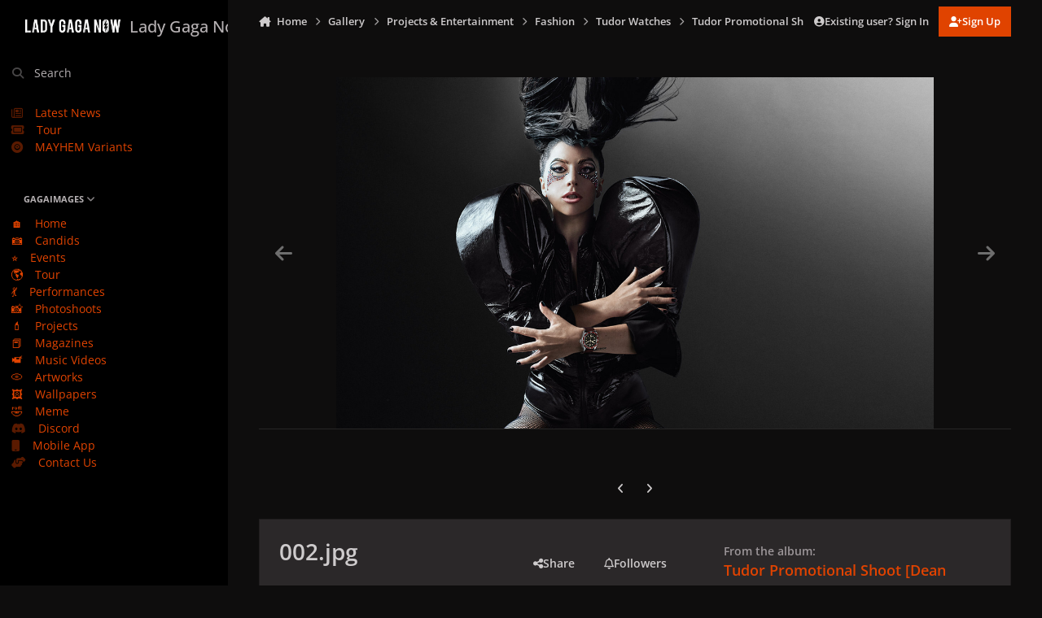

--- FILE ---
content_type: text/html;charset=UTF-8
request_url: https://ladygaganow.net/gallery/image/141379-002jpg/
body_size: 18865
content:
<!DOCTYPE html>
<html lang="en-US" dir="ltr" 

data-ips-path="/gallery/image/141379-002jpg/"
data-ips-scheme='dark'
data-ips-scheme-active='dark'
data-ips-scheme-default='dark'
data-ips-theme="20"
data-ips-scheme-toggle="false"


    data-ips-guest


data-ips-theme-setting-change-scheme='0'
data-ips-theme-setting-link-panels='1'
data-ips-theme-setting-nav-bar-icons='0'
data-ips-theme-setting-mobile-icons-location='footer'
data-ips-theme-setting-mobile-footer-labels='1'
data-ips-theme-setting-sticky-sidebar='1'
data-ips-theme-setting-flip-sidebar='0'

data-ips-layout='side'



>
	<head data-ips-hook="head">
		<meta charset="utf-8">
		<title data-ips-hook="title">GAGAIMAGES</title>
		
		
		
		

		


		
			
      	<script src="https://www.gstatic.com/firebasejs/7.19.1/firebase-app.js" type="cab6b01402eb7ef7d44f7868-text/javascript"></script>
		<script src="https://www.gstatic.com/firebasejs/7.19.1/firebase-analytics.js" type="cab6b01402eb7ef7d44f7868-text/javascript"></script>
		<script type="cab6b01402eb7ef7d44f7868-text/javascript">
          var firebaseConfig = {
            apiKey: "AIzaSyCZ7CRsQj077-5uonHM8Z_ivpddbkA-5aA",
            authDomain: "gaganow-e032e.firebaseapp.com",
            databaseURL: "https://gaganow-e032e.firebaseio.com",
            projectId: "gaganow-e032e",
            storageBucket: "gaganow-e032e.appspot.com",
            messagingSenderId: "233854206389",
            appId: "1:233854206389:web:ba6b40648e15af3ed099fc",
            measurementId: "G-5ZC5GB0GSY"
          };
          firebase.initializeApp(firebaseConfig);
          firebase.analytics();
		</script>
		
		
		
		
		


	<!--!Font Awesome Free 6 by @fontawesome - https://fontawesome.com License - https://fontawesome.com/license/free Copyright 2024 Fonticons, Inc.-->
	<link rel='stylesheet' href='//ladygaganow.net/applications/core/interface/static/fontawesome/css/all.min.css?v=6.7.2'>



	<link rel='stylesheet' href='//ladygaganow.net/static/css/core_global_framework_framework.css?v=6d4e6a18751766844559'>

	<link rel='stylesheet' href='//ladygaganow.net/static/css/core_front_core.css?v=6d4e6a18751766844559'>

	<link rel='stylesheet' href='//ladygaganow.net/static/css/gallery_front_gallery.css?v=6d4e6a18751766844559'>


<!-- Content Config CSS Properties -->
<style id="contentOptionsCSS">
    :root {
        --i-embed-max-width: 1000px;
        --i-embed-default-width: 1000px;
        --i-embed-media-max-width: 100%;
    }
</style>



	
		<link rel='stylesheet' href='https://ladygaganow.net/uploads/monthly_2025_07/theme.css.4642f9de4ebaece520cf6f590228be99.css'>
	
	
	<style id="themeVariables">
		
			:root{

--dark__i-primary: hsl(18 100% 44%);
--dark__i-primary-relative-l: 41;
--dark__i-secondary: hsl(212 53% 40%);
--dark__i-secondary-relative-l: 35;
--dark__i-base-l: 1;
--dark__i-base-c: 3;
--dark__i-base-h: 18;
--set__i-default-scheme: dark;
--set__i-change-scheme: 0;
--set__logo-dark: url('blob:https://ladygaganow.net/7e69e49f-25a5-4f10-bac2-274a95e900c1');
--set__mobile-logo-dark: url('blob:https://ladygaganow.net/da7c84c8-33d3-46c3-8e2f-556297a7e385');
--data-ips-theme-setting-change-scheme: 0;
--set__i-font-family: var(--i-font-family_open-sans);
--set__i-design-radius: 0;
--dark__i-headerMobile--ba-co: var(--i-primary);
--i-button--bo-ra: 0;
--dark__i-navPanel--ba-co: hsl(22 2% 0%);
--dark__i-dashHeader--ba-co: var(--i-primary-light);
--set__i-design-shadow: 0;
--dark__i-color_hard: var(--i-base-contrast_4);
--dark__i-link--co: var(--i-color_primary);

}
		
	</style>

	
		<style id="themeCustomCSS">
			 :is(.ipsFigure--contain, .ipsMasonry) .ipsFigure__main > :is(video, img){object-fit:cover;}.ipsMessage.ipsMessage--acp.ipsMessage--warning{display:none;}
		</style>
	

	


		



	<meta name="viewport" content="width=device-width, initial-scale=1, viewport-fit=cover">
	<meta name="apple-mobile-web-app-status-bar-style" content="black-translucent">
	
	
	
		<meta name="twitter:card" content="summary_large_image">
	
	
		
			<meta name="twitter:site" content="@ladygaganownet">
		
	
	
		
			
				
					<meta property="og:title" content="002.jpg">
				
			
		
	
		
			
				
					<meta property="og:type" content="website">
				
			
		
	
		
			
				
					<meta property="og:url" content="https://ladygaganow.net/gallery/image/141379-002jpg/">
				
			
		
	
		
			
				
					<meta name="description" content="Gagaimages is the most updated and largest Lady Gaga gallery on the whole net.">
				
			
		
	
		
			
				
					<meta property="og:description" content="Gagaimages is the most updated and largest  Lady Gaga gallery on the whole net.">
				
			
		
	
		
			
				
					<meta property="og:updated_time" content="2020-10-13T21:39:45Z">
				
			
		
	
		
			
				
					<meta property="og:image" content="https://ladygaganow.net/albums/Projects/Beauty/Tudor/2019%20pics/large_002.jpg.5280311d6362aaeae11cd71741a0c9a4.jpg">
				
			
		
	
		
			
				
					<meta property="og:image:type" content="image/jpeg">
				
			
		
	
		
			
				
					<meta property="og:site_name" content="Lady Gaga Now">
				
			
		
	
		
			
				
					<meta property="og:locale" content="en_US">
				
			
		
	
		
			
				
					<meta name="keywords" content="gaga lady now chromatica born this way little monster monsters gucci">
				
			
		
	
	
		
			<link rel="canonical" href="https://ladygaganow.net/gallery/image/141379-002jpg/">
		
	
		
			<link rel="preload" href="https://ladygaganow.net/albums/Projects/Beauty/Tudor/2019%20pics/large_002.jpg.5280311d6362aaeae11cd71741a0c9a4.jpg" as="image" type="image/jpeg" />
		
	
	
	
	
	
	<link rel="manifest" href="https://ladygaganow.net/manifest.webmanifest/">
	
		<meta name="theme-color" content="#e04300">
	
	
		<link rel="mask-icon" href="https://ladygaganow.net/uploads/monthly_2020_09/1858216351_Asset1.svg?v=1739748616" color="#e04300">
	

	
	
		
	
		
	
		
	
		
	
		
	
		
	
		
	
		
	
		
	
		
	
		
	
		
	
		
	
		
	
		
	
		
	
		
	
		
	
		
	
		
	
		
	
		
	
		
	
		
			<link rel="apple-touch-icon" href="https://ladygaganow.net/uploads/monthly_2025_02/apple-touch-icon-180x180.png?v=1739748616">
		
	

	
	


		

	
	<link rel='icon' href='https://ladygaganow.net/uploads/monthly_2020_09/favico.png' type="image/png">

	</head>
	<body data-ips-hook="body" class="ipsApp ipsApp_front " data-contentClass="IPS\gallery\Image" data-controller="core.front.core.app" data-pageApp="gallery" data-pageLocation="front" data-pageModule="gallery" data-pageController="view" data-id="141379" >
		<a href="#ipsLayout__main" class="ipsSkipToContent">Jump to content</a>
		
		
		

<i-pull-to-refresh aria-hidden="true">
	<div class="iPullToRefresh"></div>
</i-pull-to-refresh>
		


	<i-pwa-install id="ipsPwaInstall">
		
		
			
		
			
		
			
		
			
		
			
		
			
		
			
		
			
		
			
		
			
		
			
		
			
		
			
		
			
		
			
		
			
		
			
		
			
		
			
		
			
		
			
		
			
		
			
		
			
				<img src="https://ladygaganow.net/uploads/monthly_2025_02/apple-touch-icon-180x180.png" alt="" width="180" height="180" class="iPwaInstall__icon">
			
		
		<div class="iPwaInstall__content">
			<div class="iPwaInstall__title">View in the app</div>
			<p class="iPwaInstall__desc">A better way to browse. <strong>Learn more</strong>.</p>
		</div>
		<button type="button" class="iPwaInstall__learnMore" popovertarget="iPwaInstall__learnPopover">Learn more</button>
		<button type="button" class="iPwaInstall__dismiss" id="iPwaInstall__dismiss"><span aria-hidden="true">&times;</span><span class="ipsInvisible">Dismiss</span></button>
	</i-pwa-install>
	
	<i-card popover id="iPwaInstall__learnPopover">
		<button class="iCardDismiss" type="button" tabindex="-1" popovertarget="iPwaInstall__learnPopover" popovertargetaction="hide">Close</button>
		<div class="iCard">
			<div class="iCard__content iPwaInstallPopover">
				<div class="i-flex i-gap_2">
					
						
					
						
					
						
					
						
					
						
					
						
					
						
					
						
					
						
					
						
					
						
					
						
					
						
					
						
					
						
					
						
					
						
					
						
					
						
					
						
					
						
					
						
					
						
					
						
							<img src="https://ladygaganow.net/uploads/monthly_2025_02/apple-touch-icon-180x180.png" alt="" width="180" height="180" class="iPwaInstallPopover__icon">
						
					
					<div class="i-flex_11 i-align-self_center">
						<div class="i-font-weight_700 i-color_hard">Lady Gaga Now</div>
						<p>A full-screen app on your home screen with push notifications, badges and more.</p>
					</div>
				</div>

				<div class="iPwaInstallPopover__ios">
					<div class="iPwaInstallPopover__title">
						<svg xmlns="http://www.w3.org/2000/svg" viewBox="0 0 384 512"><path d="M318.7 268.7c-.2-36.7 16.4-64.4 50-84.8-18.8-26.9-47.2-41.7-84.7-44.6-35.5-2.8-74.3 20.7-88.5 20.7-15 0-49.4-19.7-76.4-19.7C63.3 141.2 4 184.8 4 273.5q0 39.3 14.4 81.2c12.8 36.7 59 126.7 107.2 125.2 25.2-.6 43-17.9 75.8-17.9 31.8 0 48.3 17.9 76.4 17.9 48.6-.7 90.4-82.5 102.6-119.3-65.2-30.7-61.7-90-61.7-91.9zm-56.6-164.2c27.3-32.4 24.8-61.9 24-72.5-24.1 1.4-52 16.4-67.9 34.9-17.5 19.8-27.8 44.3-25.6 71.9 26.1 2 49.9-11.4 69.5-34.3z"/></svg>
						<span>To install this app on iOS and iPadOS</span>
					</div>
					<ol class="ipsList ipsList--bullets i-color_soft i-margin-top_2">
						<li>Tap the <svg xmlns='http://www.w3.org/2000/svg' viewBox='0 0 416 550.4' class='iPwaInstallPopover__svg'><path d='M292.8 129.6 208 44.8l-84.8 84.8-22.4-22.4L208 0l107.2 107.2-22.4 22.4Z'/><path d='M192 22.4h32v336h-32v-336Z'/><path d='M368 550.4H48c-27.2 0-48-20.8-48-48v-288c0-27.2 20.8-48 48-48h112v32H48c-9.6 0-16 6.4-16 16v288c0 9.6 6.4 16 16 16h320c9.6 0 16-6.4 16-16v-288c0-9.6-6.4-16-16-16H256v-32h112c27.2 0 48 20.8 48 48v288c0 27.2-20.8 48-48 48Z'/></svg> Share icon in Safari</li>
						<li>Scroll the menu and tap <strong>Add to Home Screen</strong>.</li>
						<li>Tap <strong>Add</strong> in the top-right corner.</li>
					</ol>
				</div>
				<div class="iPwaInstallPopover__android">
					<div class="iPwaInstallPopover__title">
						<svg xmlns="http://www.w3.org/2000/svg" viewBox="0 0 576 512"><path d="M420.6 301.9a24 24 0 1 1 24-24 24 24 0 0 1 -24 24m-265.1 0a24 24 0 1 1 24-24 24 24 0 0 1 -24 24m273.7-144.5 47.9-83a10 10 0 1 0 -17.3-10h0l-48.5 84.1a301.3 301.3 0 0 0 -246.6 0L116.2 64.5a10 10 0 1 0 -17.3 10h0l47.9 83C64.5 202.2 8.2 285.6 0 384H576c-8.2-98.5-64.5-181.8-146.9-226.6"/></svg>
						<span>To install this app on Android</span>
					</div>
					<ol class="ipsList ipsList--bullets i-color_soft i-margin-top_2">
						<li>Tap the 3-dot menu (⋮) in the top-right corner of the browser.</li>
						<li>Tap <strong>Add to Home screen</strong> or <strong>Install app</strong>.</li>
						<li>Confirm by tapping <strong>Install</strong>.</li>
					</ol>
				</div>
			</div>
		</div>
	</i-card>

		
		<div class="ipsLayout" id="ipsLayout" data-ips-hook="layout">
			
				
					
<div class="ipsNavPanel" data-ips-hook="navigationPanel">
	
<a href="https://ladygaganow.net/" data-ips-hook="logo" class="ipsLogo ipsLogo--side" accesskey="1">
	
		

		

    
    
    
    <picture class='ipsLogo__image ipsLogo__image--dark'>
        <source srcset="[data-uri]" media="(max-width: 979px)">
        <img src="https://ladygaganow.net/uploads/monthly_2025_02/1649277474_LOGOFULL_193cf9.png" width="2000" height="453" alt='Lady Gaga Now' data-ips-theme-image='logo-dark'>
    </picture>

	
  	<div class="ipsLogo__text">
		<span class="ipsLogo__name" data-ips-theme-text="set__i-logo-text">Lady Gaga Now</span>
		
			<span class="ipsLogo__slogan" data-ips-theme-text="set__i-logo-slogan"></span>
		
	</div>
</a>
	<nav class="ipsNavPanel__scroll" data-controller="core.front.core.navigationPanel">
		
<ul class="ipsNavPanel__nav" data-ips-hook="navigationColumn">
	
		<li>
			
			<div>
				<button class="ipsNavPanel__search" popovertarget="ipsSearchDialog" type="button"><span class="ipsNavPanel__icon" aria-hidden="true"><i class="fa-ips fa-ips--nav-panel"></i></span>Search</button>
			</div>
		</li>
	
	

	
		
		
		<li  data-navapp="cms" data-ips-hook="navColumnItem">
			
			
				
					<a href="https://ladygaganow.net/news/"  data-navitem-id="85">
						<span class="ipsNavPanel__icon" aria-hidden="true">
							
								<i class="fa-regular fa-newspaper"></i>
							
						</span>
						<span>Latest News</span>
					</a>
				
			
		</li>
	

	
		
		
		<li  data-navapp="cms" data-ips-hook="navColumnItem">
			
			
				
					<a href="https://ladygaganow.net/tour/"  data-navitem-id="97">
						<span class="ipsNavPanel__icon" aria-hidden="true">
							
								<i class="fa-solid fa-ticket"></i>
							
						</span>
						<span>Tour</span>
					</a>
				
			
		</li>
	

	
		
		
		<li  data-navapp="cms" data-ips-hook="navColumnItem">
			
			
				
					<a href="https://ladygaganow.net/mayhem-variants/"  data-navitem-id="96">
						<span class="ipsNavPanel__icon" aria-hidden="true">
							
								<i class="fa-solid fa-record-vinyl"></i>
							
						</span>
						<span>MAYHEM Variants</span>
					</a>
				
			
		</li>
	

	
		
		
		<li  data-navapp="core" data-ips-hook="navColumnItem">
			
			
				
					<button class="" aria-expanded="true"  aria-controls="elNavSecondary_46" data-ipscontrols type="button" data-action="collapseLinks">
						<span class="ipsNavPanel__icon" aria-hidden="true">
							
								<i class="fa-solid fa-photo-film"></i>
							
						</span>
						<span>GAGAIMAGES</span>
						<i class="fa-solid fa-angle-down ipsNavPanel__toggle-list"></i>
					</button>
					<ul id="elNavSecondary_46" data-ips-hidden-animation="slide-fade" data-ips-hidden-event="ips:toggleSidePanelNav"  data-id="46">
						

	
		
		
		<li  data-navapp="core" data-ips-hook="navColumnItem">
			
			
				
					<a href="https://ladygaganow.net/gallery/"  data-navitem-id="67">
						<span class="ipsNavPanel__icon" aria-hidden="true">
							
								🏠
							
						</span>
						<span>Home</span>
					</a>
				
			
		</li>
	

	
		
		
		<li  data-navapp="core" data-ips-hook="navColumnItem">
			
			
				
					<a href="https://ladygaganow.net/gallery/category/24-candids/"  data-navitem-id="47">
						<span class="ipsNavPanel__icon" aria-hidden="true">
							
								📷
							
						</span>
						<span>Candids</span>
					</a>
				
			
		</li>
	

	
		
		
		<li  data-navapp="core" data-ips-hook="navColumnItem">
			
			
				
					<a href="https://ladygaganow.net/gallery/category/2-public-appearances/"  data-navitem-id="48">
						<span class="ipsNavPanel__icon" aria-hidden="true">
							
								⭐
							
						</span>
						<span>Events</span>
					</a>
				
			
		</li>
	

	
		
		
		<li  data-navapp="core" data-ips-hook="navColumnItem">
			
			
				
					<a href="https://ladygaganow.net/gallery/category/3-tours-concerts/"  data-navitem-id="49">
						<span class="ipsNavPanel__icon" aria-hidden="true">
							
								🌎
							
						</span>
						<span>Tour</span>
					</a>
				
			
		</li>
	

	
		
		
		<li  data-navapp="core" data-ips-hook="navColumnItem">
			
			
				
					<a href="https://ladygaganow.net/gallery/category/81-live-performances/"  data-navitem-id="50">
						<span class="ipsNavPanel__icon" aria-hidden="true">
							
								💃
							
						</span>
						<span>Performances</span>
					</a>
				
			
		</li>
	

	
		
		
		<li  data-navapp="core" data-ips-hook="navColumnItem">
			
			
				
					<a href="https://ladygaganow.net/gallery/category/4-studio-photo-shoots/"  data-navitem-id="51">
						<span class="ipsNavPanel__icon" aria-hidden="true">
							
								📸
							
						</span>
						<span>Photoshoots</span>
					</a>
				
			
		</li>
	

	
		
		
		<li  data-navapp="core" data-ips-hook="navColumnItem">
			
			
				
					<a href="https://ladygaganow.net/gallery/category/5-projects-campaigns-entertainment/"  data-navitem-id="52">
						<span class="ipsNavPanel__icon" aria-hidden="true">
							
								💄
							
						</span>
						<span>Projects</span>
					</a>
				
			
		</li>
	

	
		
		
		<li  data-navapp="core" data-ips-hook="navColumnItem">
			
			
				
					<a href="https://ladygaganow.net/gallery/category/17-magazines-scans/"  data-navitem-id="53">
						<span class="ipsNavPanel__icon" aria-hidden="true">
							
								📕
							
						</span>
						<span>Magazines</span>
					</a>
				
			
		</li>
	

	
		
		
		<li  data-navapp="core" data-ips-hook="navColumnItem">
			
			
				
					<a href="https://ladygaganow.net/gallery/category/6-music-videos/"  data-navitem-id="54">
						<span class="ipsNavPanel__icon" aria-hidden="true">
							
								📹
							
						</span>
						<span>Music Videos</span>
					</a>
				
			
		</li>
	

	
		
		
		<li  data-navapp="core" data-ips-hook="navColumnItem">
			
			
				
					<a href="https://ladygaganow.net/gallery/category/8-artworks-mockups-collectibles/"  data-navitem-id="55">
						<span class="ipsNavPanel__icon" aria-hidden="true">
							
								💿
							
						</span>
						<span>Artworks</span>
					</a>
				
			
		</li>
	

	
		
		
		<li  data-navapp="core" data-ips-hook="navColumnItem">
			
			
				
					<a href="https://ladygaganow.net/gallery/category/322-mobile-wallpapers/" target="_blank"  rel="noopener"  data-navitem-id="94">
						<span class="ipsNavPanel__icon" aria-hidden="true">
							
								🖼️
							
						</span>
						<span>Wallpapers</span>
					</a>
				
			
		</li>
	

	
		
		
		<li  data-navapp="core" data-ips-hook="navColumnItem">
			
			
				
					<a href="https://ladygaganow.net/gallery/category/223-meme/"  data-navitem-id="56">
						<span class="ipsNavPanel__icon" aria-hidden="true">
							
								🤣
							
						</span>
						<span>Meme</span>
					</a>
				
			
		</li>
	

					</ul>
				
			
		</li>
	

	
		
		
		<li  data-navapp="core" data-ips-hook="navColumnItem">
			
			
				
					<a href="https://discord.gg/PsQVrCMDgd" target="_blank"  rel="noopener"  data-navitem-id="92">
						<span class="ipsNavPanel__icon" aria-hidden="true">
							
								<i class="fa-brands fa-discord"></i>
							
						</span>
						<span>Discord</span>
					</a>
				
			
		</li>
	

	
		
		
		<li  data-navapp="core" data-ips-hook="navColumnItem">
			
			
				
					<a href="https://onelink.to/app-lgn" target="_blank"  rel="noopener"  data-navitem-id="79">
						<span class="ipsNavPanel__icon" aria-hidden="true">
							
								<i class="fa-solid fa-mobile"></i>
							
						</span>
						<span>Mobile App</span>
					</a>
				
			
		</li>
	

	
		
		
		<li  data-navapp="core" data-ips-hook="navColumnItem">
			
			
				
					<a href="https://ladygaganow.net/contact/"  data-navitem-id="77">
						<span class="ipsNavPanel__icon" aria-hidden="true">
							
								<i class="fa-solid fa-handshake-angle"></i>
							
						</span>
						<span>Contact Us</span>
					</a>
				
			
		</li>
	

	

</ul>
	</nav>
</div>

<script type="cab6b01402eb7ef7d44f7868-text/javascript">
	(() => {
		const pos = sessionStorage.getItem('navigationPanelScroll');
		if(!pos) return;
		document.querySelector('[data-controller="core.front.core.navigationPanel"]').scrollTop = pos;
	})();
</script>
				
			
			<div class="ipsLayout__app" data-ips-hook="app">
				
				<div data-ips-hook="mobileHeader" class="ipsMobileHeader ipsResponsive_header--mobile">
					
<a href="https://ladygaganow.net/" data-ips-hook="logo" class="ipsLogo ipsLogo--mobile" accesskey="1">
	
		

		

    
    
    
    <picture class='ipsLogo__image ipsLogo__image--dark'>
        <source srcset="[data-uri]" media="(min-width: 980px)">
        <img src="https://ladygaganow.net/uploads/monthly_2025_02/141447953_LOGOFULL_64b45c.png" width="2000" height="453" alt='Lady Gaga Now' data-ips-theme-image='mobile-logo-dark'>
    </picture>

	
  	<div class="ipsLogo__text">
		<span class="ipsLogo__name" data-ips-theme-text="set__i-logo-text">Lady Gaga Now</span>
		
			<span class="ipsLogo__slogan" data-ips-theme-text="set__i-logo-slogan"></span>
		
	</div>
</a>
					
<ul data-ips-hook="mobileNavHeader" class="ipsMobileNavIcons ipsResponsive_header--mobile">
	
		<li data-el="guest">
			<button type="button" class="ipsMobileNavIcons__button ipsMobileNavIcons__button--primary" aria-controls="ipsOffCanvas--guest" aria-expanded="false" data-ipscontrols>
				<span>Sign In</span>
			</button>
		</li>
	
	
	
		
	
    
	
	
</ul>
				</div>
				
				


				
					
<nav class="ipsBreadcrumb ipsBreadcrumb--mobile ipsResponsive_header--mobile" aria-label="Breadcrumbs" >
	<ol itemscope itemtype="https://schema.org/BreadcrumbList" class="ipsBreadcrumb__list">
		<li itemprop="itemListElement" itemscope itemtype="https://schema.org/ListItem">
			<a title="Home" href="https://ladygaganow.net/" itemprop="item">
				<i class="fa-solid fa-house-chimney"></i> <span itemprop="name">Home</span>
			</a>
			<meta itemprop="position" content="1">
		</li>
		
		
		
			
				<li itemprop="itemListElement" itemscope itemtype="https://schema.org/ListItem">
					<a href="https://ladygaganow.net/gallery/" itemprop="item">
						<span itemprop="name">Gallery </span>
					</a>
					<meta itemprop="position" content="2">
				</li>
			
			
		
			
				<li itemprop="itemListElement" itemscope itemtype="https://schema.org/ListItem">
					<a href="https://ladygaganow.net/gallery/category/5-projects-entertainment/" itemprop="item">
						<span itemprop="name">Projects &amp; Entertainment </span>
					</a>
					<meta itemprop="position" content="3">
				</li>
			
			
		
			
				<li itemprop="itemListElement" itemscope itemtype="https://schema.org/ListItem">
					<a href="https://ladygaganow.net/gallery/category/258-fashion/" itemprop="item">
						<span itemprop="name">Fashion </span>
					</a>
					<meta itemprop="position" content="4">
				</li>
			
			
		
			
				<li itemprop="itemListElement" itemscope itemtype="https://schema.org/ListItem">
					<a href="https://ladygaganow.net/gallery/category/259-tudor-watches/" itemprop="item">
						<span itemprop="name">Tudor Watches </span>
					</a>
					<meta itemprop="position" content="5">
				</li>
			
			
		
			
				<li itemprop="itemListElement" itemscope itemtype="https://schema.org/ListItem">
					<a href="https://ladygaganow.net/gallery/album/4127-tudor-promotional-shoot-dean-bradshaw-aug-2017/" itemprop="item">
						<span itemprop="name">Tudor Promotional Shoot [Dean Bradshaw] (Aug. 2017) </span>
					</a>
					<meta itemprop="position" content="6">
				</li>
			
			
		
			
				<li aria-current="location" itemprop="itemListElement" itemscope itemtype="https://schema.org/ListItem">
					<span itemprop="name">002.jpg</span>
					<meta itemprop="position" content="7">
				</li>
			
			
		
	</ol>
	<ul class="ipsBreadcrumb__feed" data-ips-hook="feed">
		
		<li >
			<a data-action="defaultStream" href="https://ladygaganow.net/discover/" ><i class="fa-regular fa-file-lines"></i> <span data-role="defaultStreamName">All Activity</span></a>
		</li>
	</ul>
</nav>
				
				
					
						<div class="ipsNavPanelBreadcrumbs ipsResponsive_header--desktop" data-ips-hook="navPanelBreadcrumbs">
							<div class="ipsWidth ipsHeader__align">
								
<nav class="ipsBreadcrumb ipsBreadcrumb--top " aria-label="Breadcrumbs" >
	<ol itemscope itemtype="https://schema.org/BreadcrumbList" class="ipsBreadcrumb__list">
		<li itemprop="itemListElement" itemscope itemtype="https://schema.org/ListItem">
			<a title="Home" href="https://ladygaganow.net/" itemprop="item">
				<i class="fa-solid fa-house-chimney"></i> <span itemprop="name">Home</span>
			</a>
			<meta itemprop="position" content="1">
		</li>
		
		
		
			
				<li itemprop="itemListElement" itemscope itemtype="https://schema.org/ListItem">
					<a href="https://ladygaganow.net/gallery/" itemprop="item">
						<span itemprop="name">Gallery </span>
					</a>
					<meta itemprop="position" content="2">
				</li>
			
			
		
			
				<li itemprop="itemListElement" itemscope itemtype="https://schema.org/ListItem">
					<a href="https://ladygaganow.net/gallery/category/5-projects-entertainment/" itemprop="item">
						<span itemprop="name">Projects &amp; Entertainment </span>
					</a>
					<meta itemprop="position" content="3">
				</li>
			
			
		
			
				<li itemprop="itemListElement" itemscope itemtype="https://schema.org/ListItem">
					<a href="https://ladygaganow.net/gallery/category/258-fashion/" itemprop="item">
						<span itemprop="name">Fashion </span>
					</a>
					<meta itemprop="position" content="4">
				</li>
			
			
		
			
				<li itemprop="itemListElement" itemscope itemtype="https://schema.org/ListItem">
					<a href="https://ladygaganow.net/gallery/category/259-tudor-watches/" itemprop="item">
						<span itemprop="name">Tudor Watches </span>
					</a>
					<meta itemprop="position" content="5">
				</li>
			
			
		
			
				<li itemprop="itemListElement" itemscope itemtype="https://schema.org/ListItem">
					<a href="https://ladygaganow.net/gallery/album/4127-tudor-promotional-shoot-dean-bradshaw-aug-2017/" itemprop="item">
						<span itemprop="name">Tudor Promotional Shoot [Dean Bradshaw] (Aug. 2017) </span>
					</a>
					<meta itemprop="position" content="6">
				</li>
			
			
		
			
				<li aria-current="location" itemprop="itemListElement" itemscope itemtype="https://schema.org/ListItem">
					<span itemprop="name">002.jpg</span>
					<meta itemprop="position" content="7">
				</li>
			
			
		
	</ol>
	<ul class="ipsBreadcrumb__feed" data-ips-hook="feed">
		
		<li >
			<a data-action="defaultStream" href="https://ladygaganow.net/discover/" ><i class="fa-regular fa-file-lines"></i> <span data-role="defaultStreamName">All Activity</span></a>
		</li>
	</ul>
</nav>
								

	<ul id="elUserNav" data-ips-hook="userBarGuest" class="ipsUserNav ipsUserNav--guest">
        
		
        
        
        
            
            <li id="elSignInLink" data-el="sign-in">
                <button type="button" id="elUserSignIn" popovertarget="elUserSignIn_menu" class="ipsUserNav__link">
                	<i class="fa-solid fa-circle-user"></i>
                	<span class="ipsUserNav__text">Existing user? Sign In</span>
                </button>                
                
<i-dropdown popover id="elUserSignIn_menu">
	<div class="iDropdown">
		<form accept-charset='utf-8' method='post' action='https://ladygaganow.net/login/'>
			<input type="hidden" name="csrfKey" value="7c8568a5405d7a263098f68c0a7f9a9d">
			<input type="hidden" name="ref" value="aHR0cHM6Ly9sYWR5Z2FnYW5vdy5uZXQvZ2FsbGVyeS9pbWFnZS8xNDEzNzktMDAyanBnLw==">
			<div data-role="loginForm">
				
				
				
					<div class='ipsColumns ipsColumns--lines'>
						<div class='ipsColumns__primary' id='elUserSignIn_internal'>
							
<div class="">
	<h4 class="ipsTitle ipsTitle--h3 i-padding_2 i-padding-bottom_0 i-color_hard">Sign In</h4>
	<ul class='ipsForm ipsForm--vertical ipsForm--login-popup'>
		<li class="ipsFieldRow ipsFieldRow--noLabel ipsFieldRow--fullWidth">
			<label class="ipsFieldRow__label" for="login_popup_email">Email Address</label>
			<div class="ipsFieldRow__content">
                <input type="email" class='ipsInput ipsInput--text' placeholder="Email Address" name="auth" autocomplete="email" id='login_popup_email'>
			</div>
		</li>
		<li class="ipsFieldRow ipsFieldRow--noLabel ipsFieldRow--fullWidth">
			<label class="ipsFieldRow__label" for="login_popup_password">Password</label>
			<div class="ipsFieldRow__content">
				<input type="password" class='ipsInput ipsInput--text' placeholder="Password" name="password" autocomplete="current-password" id='login_popup_password'>
			</div>
		</li>
		<li class="ipsFieldRow ipsFieldRow--checkbox">
			<input type="checkbox" name="remember_me" id="remember_me_checkbox_popup" value="1" checked class="ipsInput ipsInput--toggle">
			<div class="ipsFieldRow__content">
				<label class="ipsFieldRow__label" for="remember_me_checkbox_popup">Remember me</label>
				<div class="ipsFieldRow__desc">Not recommended on shared computers</div>
			</div>
		</li>
		<li class="ipsSubmitRow">
			<button type="submit" name="_processLogin" value="usernamepassword" class="ipsButton ipsButton--primary i-width_100p">Sign In</button>
			
				<p class="i-color_soft i-link-color_inherit i-font-weight_500 i-font-size_-1 i-margin-top_2">
					
						<a href='https://ladygaganow.net/lostpassword/' data-ipsDialog data-ipsDialog-title='Forgot your password?'>
					
					Forgot your password?</a>
				</p>
			
		</li>
	</ul>
</div>
						</div>
						<div class='ipsColumns__secondary i-basis_280'>
							<div id='elUserSignIn_external'>
								<p class='ipsTitle ipsTitle--h3 i-padding_2 i-padding-bottom_0 i-color_soft'>Or sign in with...</p>
								<div class='i-grid i-gap_2 i-padding_2'>
									
										<div>
											

<button type="submit" name="_processLogin" value="3" class='ipsSocial ipsSocial--twitter' style="background-color: #000000">
	
		<span class='ipsSocial__icon'>
			
				
					<svg xmlns="http://www.w3.org/2000/svg" viewBox="0 0 512 512"><path d="M389.2 48h70.6L305.6 224.2 487 464H345L233.7 318.6 106.5 464H35.8L200.7 275.5 26.8 48H172.4L272.9 180.9 389.2 48zM364.4 421.8h39.1L151.1 88h-42L364.4 421.8z"/></svg>
				
			
		</span>
		<span class='ipsSocial__text'>Sign in with X</span>
	
</button>
										</div>
									
										<div>
											

<button type="submit" name="_processLogin" value="5" class='ipsSocial ipsSocial--facebook' style="background-color: #3a579a">
	
		<span class='ipsSocial__icon'>
			
				
					<svg xmlns="http://www.w3.org/2000/svg" viewBox="0 0 320 512"><path d="M80 299.3V512H196V299.3h86.5l18-97.8H196V166.9c0-51.7 20.3-71.5 72.7-71.5c16.3 0 29.4 .4 37 1.2V7.9C291.4 4 256.4 0 236.2 0C129.3 0 80 50.5 80 159.4v42.1H14v97.8H80z"/></svg>
				
			
		</span>
		<span class='ipsSocial__text'>Sign in with Facebook</span>
	
</button>
										</div>
									
								</div>
							</div>
						</div>
					</div>
				
			</div>
		</form>
	</div>
</i-dropdown>
            </li>
            
        
		
			<li data-el="sign-up">
				
					<a href="https://ladygaganow.net/register/" class="ipsUserNav__link ipsUserNav__link--sign-up" data-ipsdialog data-ipsdialog-size="narrow" data-ipsdialog-title="Sign Up"  id="elRegisterButton">
						<i class="fa-solid fa-user-plus"></i>
						<span class="ipsUserNav__text">Sign Up</span>
					</a>
				
			</li>
		
		
	</ul>

							</div>
						</div>
					
				
				<main data-ips-hook="main" class="ipsLayout__main" id="ipsLayout__main" tabindex="-1">
					<div class="ipsWidth ipsWidth--main-content">
						<div class="ipsContentWrap">
							
							

							<div class="ipsLayout__columns">
								<section data-ips-hook="primaryColumn" class="ipsLayout__primary-column">
									
									
									
                                    
									

	





    
    



<section
	class="cWidgetContainer cWidgetContainer--main"
	
	data-role='widgetReceiver'
	data-orientation='horizontal'
	data-widgetArea='header'
	style=""
	
	    data-widget-layout="wrap"
    
	    data-restrict-nesting="1"
    
    
>
    
    
    
        



<section
	class="cWidgetContainer cWidgetContainer--isWidget ipsResponsive_hideTablet ipsResponsive_hideDesktop"
	
	data-role='widgetReceiver'
	data-orientation='horizontal'
	data-widgetArea='header'
	style=""
	
	    data-widget-layout="wrap"
    
	    data-widget-gap-size="20"
    
	    data-widget-orientation="horizontal"
    
	    data-restrict-nesting="1"
    
    
>
    
    
    

    
        
        <div class="ipsWidget__content--wrap">
            <div
                class='ipsWidget ipsWidget--horizontal'  data-blocktitle="Custom Blocks" data-blockID="app_cms_Blocks_4pm36g0k6" data-blockErrorMessage="This block cannot be shown. This could be because it needs configuring, is unable to show on this page, or will show after reloading this page." data-menuStyle="menu" data-blockConfig="1"
                data-controller='core.front.widgets.block'
            >
                

            </div>
        </div>
        
    

    
</section>

    

    

    
</section>


									



<div data-controller='gallery.front.view.image' data-lightboxURL='https://ladygaganow.net/gallery/image/141379-002jpg/' class="ipsBlockSpacer">
	<div class='ipsPull i-margin-bottom_block'>
		<div class='elGalleryHeader'>
			

<div id="elGalleryImage" class="elGalleryImage" data-role="imageFrame" data-image-id="141379" data-imagesizes="{&quot;large&quot;:[1200,707],&quot;small&quot;:[400,235]}" >
	
		<div class="cGalleryViewImage" data-role="notesWrapper" data-controller="gallery.front.view.notes" data-imageid="141379"  data-notesdata="[]" data-ips-hook="imageContainer">
			<a href="https://ladygaganow.net/albums/Projects/Beauty/Tudor/2019%20pics/large_002.jpg.5280311d6362aaeae11cd71741a0c9a4.jpg" title="View in lightbox" data-ipslightbox>
				
                
				<img src="https://ladygaganow.net/albums/Projects/Beauty/Tudor/2019%20pics/large_002.jpg.5280311d6362aaeae11cd71741a0c9a4.jpg" alt="002.jpg" width="400" height="235"  title="002.jpg" data-role="theImage" fetchpriority="high" decoding="sync">
			</a>
			
		</div>
        	


		<div class="cGalleryImageFade">
			
		</div>
	
	<span class="elGalleryImageNav">
       
            <a href="https://ladygaganow.net/gallery/image/141379-002jpg/?browse=1&amp;do=previous" class="elGalleryImageNav_prev" data-action="changeImage" data-direction="prev"><i class="fa-solid fa-arrow-left"></i></a>
            <a href="https://ladygaganow.net/gallery/image/141379-002jpg/?browse=1&amp;do=next" class="elGalleryImageNav_next" data-action="changeImage" data-direction="next"><i class="fa-solid fa-arrow-right"></i></a>
        
	</span>
</div>
		</div>
        
            



<div class='cGalleryImageThumbs'>
	<ol class='ipsCarousel ipsCarousel--images ipsCarousel--gallery-image-thumbs' id='gallery-image-thumbs' tabindex="0">
		
		
			


<li  style='--i-ratio:400/225' data-image-id="141383"  >
	<figure class='ipsFigure'>
		
		<a href='https://ladygaganow.net/gallery/image/141383-006jpg/' title='View the image 006.jpg' class='ipsFigure__main' data-action="changeImage">
			<img src='https://ladygaganow.net/albums/Projects/Beauty/Tudor/2019%20pics/small_006.jpg.c0cc0d252af96dbd4678dc0df8307d96.jpg' alt="006.jpg" loading="lazy">
		</a>
		
		

	</figure>
</li>
			
		
			


<li  style='--i-ratio:320/400' data-image-id="141382"  >
	<figure class='ipsFigure'>
		
		<a href='https://ladygaganow.net/gallery/image/141382-005jpg/' title='View the image 005.jpg' class='ipsFigure__main' data-action="changeImage">
			<img src='https://ladygaganow.net/albums/Projects/Beauty/Tudor/2019%20pics/small_005.jpg.9d5bad8348d8054a5dcda21107ef427a.jpg' alt="005.jpg" loading="lazy">
		</a>
		
		

	</figure>
</li>
			
		
			


<li  style='--i-ratio:224/400' data-image-id="141381"  >
	<figure class='ipsFigure'>
		
		<a href='https://ladygaganow.net/gallery/image/141381-004jpg/' title='View the image 004.jpg' class='ipsFigure__main' data-action="changeImage">
			<img src='https://ladygaganow.net/albums/Projects/Beauty/Tudor/2019%20pics/small_004.jpg.2a097f5c7e6295054e5502fb15f18048.jpg' alt="004.jpg" loading="lazy">
		</a>
		
		

	</figure>
</li>
			
		
			


<li  style='--i-ratio:400/400' data-image-id="141380"  >
	<figure class='ipsFigure'>
		
		<a href='https://ladygaganow.net/gallery/image/141380-003jpg/' title='View the image 003.jpg' class='ipsFigure__main' data-action="changeImage">
			<img src='https://ladygaganow.net/albums/Projects/Beauty/Tudor/2019%20pics/small_003.jpg.152f38e8509307f7c502faf0b9fbd7b1.jpg' alt="003.jpg" loading="lazy">
		</a>
		
		

	</figure>
</li>
			
		

		


<li data-active style='--i-ratio:400/235' data-image-id="141379"  >
	<figure class='ipsFigure'>
		
		<a href='https://ladygaganow.net/gallery/image/141379-002jpg/' title='View the image 002.jpg' class='ipsFigure__main' data-action="changeImage">
			<img src='https://ladygaganow.net/albums/Projects/Beauty/Tudor/2019%20pics/small_002.jpg.e7dcb9390088f03bbb55d9eb037b56bd.jpg' alt="002.jpg" loading="lazy">
		</a>
		
		

	</figure>
</li>
		

		
			


<li  style='--i-ratio:282/400' data-image-id="141378"  >
	<figure class='ipsFigure'>
		
		<a href='https://ladygaganow.net/gallery/image/141378-001jpg/' title='View the image 001.jpg' class='ipsFigure__main' data-action="changeImage">
			<img src='https://ladygaganow.net/albums/Projects/Beauty/Tudor/2019%20pics/small_001.jpg.52617e3afe305c246f59bd33c1c2a4aa.jpg' alt="001.jpg" loading="lazy">
		</a>
		
		

	</figure>
</li>
			
			
		
	</ol>
	

<div class='ipsCarouselNav ' data-ipscarousel='gallery-image-thumbs' >
	<button class='ipsCarouselNav__button' data-carousel-arrow='prev'><span class="ipsInvisible">Previous carousel slide</span><i class='fa-ips' aria-hidden='true'></i></button>
	<button class='ipsCarouselNav__button' data-carousel-arrow='next'><span class="ipsInvisible">Next carousel slide</span><i class='fa-ips' aria-hidden='true'></i></button>
</div>
</div>
        
	</div>

	

<section data-role="imageInfo">



<div class="ipsBox ipsColumns ipsColumns--lines ipsPull i-margin-bottom_block">
	<div class="ipsColumns__primary">
		<article>
			<div data-role="imageDescription">
				<header class="ipsPageHeader">
					<div class="ipsPageHeader__row">
						<div class="ipsPageHeader__primary" data-ips-hook="header">
							<div class="ipsPageHeader__title">
								<h1 data-ips-hook="title">
									
										<span>002.jpg</span>
									
								</h1>
								<div class="ipsBadges" data-ips-hook="badges">
									
								</div>
							</div>
							
							
						</div>
						<div class="ipsButtons" data-ips-hook="buttons">
							
								


    <button type="button" id="elShareItem_33089076" popovertarget="elShareItem_33089076_menu" class='ipsButton ipsButton--share ipsButton--inherit '>
        <i class='fa-solid fa-share-nodes'></i><span class="ipsButton__label">Share</span>
    </button>
    <i-dropdown popover id="elShareItem_33089076_menu" data-controller="core.front.core.sharelink">
        <div class="iDropdown">
            <div class='i-padding_2'>
                
                
                <span data-ipsCopy data-ipsCopy-flashmessage>
                    <a href="https://ladygaganow.net/gallery/image/141379-002jpg/" class="ipsPageActions__mainLink" data-role="copyButton" data-clipboard-text="https://ladygaganow.net/gallery/image/141379-002jpg/" data-ipstooltip title='Copy Link to Clipboard'><i class="fa-regular fa-copy"></i> https://ladygaganow.net/gallery/image/141379-002jpg/</a>
                </span>
                <ul class='ipsList ipsList--inline i-justify-content_center i-gap_1 i-margin-top_2'>
                    
                        <li>
<a href="https://x.com/share?url=https%3A%2F%2Fladygaganow.net%2Fgallery%2Fimage%2F141379-002jpg%2F" class="ipsShareLink ipsShareLink--x" target="_blank" data-role="shareLink" title='Share on X' data-ipsTooltip rel='nofollow noopener'>
    <i class="fa-brands fa-x-twitter"></i>
</a></li>
                    
                        <li>
<a href="https://www.facebook.com/sharer/sharer.php?u=https%3A%2F%2Fladygaganow.net%2Fgallery%2Fimage%2F141379-002jpg%2F" class="ipsShareLink ipsShareLink--facebook" target="_blank" data-role="shareLink" title='Share on Facebook' data-ipsTooltip rel='noopener nofollow'>
	<i class="fa-brands fa-facebook"></i>
</a></li>
                    
                        <li>
<a href="https://www.reddit.com/submit?url=https%3A%2F%2Fladygaganow.net%2Fgallery%2Fimage%2F141379-002jpg%2F&amp;title=002.jpg" rel="nofollow noopener" class="ipsShareLink ipsShareLink--reddit" target="_blank" title='Share on Reddit' data-ipsTooltip>
	<i class="fa-brands fa-reddit"></i>
</a></li>
                    
                </ul>
                
                    <button class='ipsHide ipsButton ipsButton--small ipsButton--inherit ipsButton--wide i-margin-top_2' data-controller='core.front.core.webshare' data-role='webShare' data-webShareTitle='002.jpg' data-webShareText='002.jpg' data-webShareUrl='https://ladygaganow.net/gallery/image/141379-002jpg/'>More sharing options...</button>
                
            </div>
        </div>
    </i-dropdown>

							
							

<div data-followApp='gallery' data-followArea='image' data-followID='141379' data-controller='core.front.core.followButton'>
	

	<a data-ips-hook="guest" href="https://ladygaganow.net/login/" rel="nofollow" class="ipsButton ipsButton--follow" data-role="followButton" data-ipstooltip title="Sign in to follow this">
		<span>
			<i class="fa-regular fa-bell"></i>
			<span class="ipsButton__label">Followers</span>
		</span>
		
	</a>

</div>
						</div>
					</div>
					<div class="ipsPageHeader__row ipsPageHeader__row--footer">
						<div class="ipsPageHeader__primary" data-ips-hook="footer">
							<div class="ipsPhotoPanel ipsPhotoPanel--inline">
								


	<a data-ips-hook="userPhotoWithUrl" href="https://ladygaganow.net/profile/1-matt/" rel="nofollow" data-ipshover data-ipshover-width="370" data-ipshover-target="https://ladygaganow.net/profile/1-matt/?do=hovercard"  class="ipsUserPhoto ipsUserPhoto--mini" title="Go to Matt's profile" data-group="4" aria-hidden="true" tabindex="-1">
		<img src="https://ladygaganow.net/uploads/monthly_2022_05/3.thumb.jpg.77090efc30e9d5441a51acba13b15ec2.jpg" alt="Matt" loading="lazy">
	</a>

								<div class="ipsPhotoPanel__text" data-ips-hook="author">
									<p class="ipsPhotoPanel__primary">By 


<a href='https://ladygaganow.net/profile/1-matt/' rel="nofollow" data-ipsHover data-ipsHover-width='370' data-ipsHover-target='https://ladygaganow.net/profile/1-matt/?do=hovercard&amp;referrer=https%253A%252F%252Fladygaganow.net%252Fgallery%252Fimage%252F141379-002jpg%252F' title="Go to Matt's profile" class="ipsUsername" translate="no"><span style='color:#44a08d'>Matt</span></a></p>
									<ul class="ipsPhotoPanel__secondary ipsList ipsList--sep">
										<li><time datetime='2020-10-13T21:39:45Z' title='10/13/2020 09:39  PM' data-short='5 yr' class='ipsTime ipsTime--long'><span class='ipsTime__long'>October 13, 2020</span><span class='ipsTime__short'>5 yr</span></time></li>
										<li>1,087 views</li>
										
											<li><a href="https://ladygaganow.net/profile/1-matt/content/?type=gallery_image">View Matt's images</a></li>
										
									</ul>
								</div>
							</div>
						</div>
					</div>
				</header>
				<div class="ipsEntry__post i-padding_3" data-ips-hook="info">
					
					
				</div>				
			</div>
			<footer class="ipsEntry__footer">
				<menu class="ipsEntry__controls">
					<li></li>
				</menu>
				
					

	<div data-controller='core.front.core.reaction' class='ipsReact '>	
		
			
			<div class='ipsReact_blurb ipsHide' data-role='reactionBlurb'>
				
			</div>
		
		
		
	</div>

				
			</footer>
		</article></div>
	
	<div class="ipsColumns__secondary i-basis_380 i-padding_3" id="elGalleryImageStats">
		<div class="" data-role="imageStats" data-ips-hook="imageStats">
			

            <div data-ips-hook="container">
                <h2 class="ipsTitle ipsTitle--h6 i-color_soft">From the album: </h2>
                <h3 class="ipsTitle ipsTitle--h4 i-display_inline-block"><a href="https://ladygaganow.net/gallery/album/4127-tudor-promotional-shoot-dean-bradshaw-aug-2017/">Tudor Promotional Shoot [Dean Bradshaw] (Aug. 2017)</a></h3>
                <span class="i-color_soft">· 12 images</span>
            </div>
            <hr class="ipsHr">

			
				<div class="cGalleryExif" data-ips-hook="exif">
					
						<div class="i-text-align_center i-margin-top_3">
							<a href="https://ladygaganow.net/gallery/image/141379-002jpg/?do=metadata" data-ipsdialog data-ipsdialog-size="narrow" data-ipsdialog-title="View all photo EXIF information" class="ipsButton ipsButton--inherit">View photo EXIF information</a>
						</div>
					
				</div>
			
		</div>
	</div>
</div>

<div class="ipsBox ipsBox--padding ipsPull ipsResponsive_showPhone">
	<div class="ipsPageActions">
		
			


    <button type="button" id="elShareItem_534409632" popovertarget="elShareItem_534409632_menu" class='ipsButton ipsButton--share ipsButton--inherit '>
        <i class='fa-solid fa-share-nodes'></i><span class="ipsButton__label">Share</span>
    </button>
    <i-dropdown popover id="elShareItem_534409632_menu" data-controller="core.front.core.sharelink">
        <div class="iDropdown">
            <div class='i-padding_2'>
                
                
                <span data-ipsCopy data-ipsCopy-flashmessage>
                    <a href="https://ladygaganow.net/gallery/image/141379-002jpg/" class="ipsPageActions__mainLink" data-role="copyButton" data-clipboard-text="https://ladygaganow.net/gallery/image/141379-002jpg/" data-ipstooltip title='Copy Link to Clipboard'><i class="fa-regular fa-copy"></i> https://ladygaganow.net/gallery/image/141379-002jpg/</a>
                </span>
                <ul class='ipsList ipsList--inline i-justify-content_center i-gap_1 i-margin-top_2'>
                    
                        <li>
<a href="https://x.com/share?url=https%3A%2F%2Fladygaganow.net%2Fgallery%2Fimage%2F141379-002jpg%2F" class="ipsShareLink ipsShareLink--x" target="_blank" data-role="shareLink" title='Share on X' data-ipsTooltip rel='nofollow noopener'>
    <i class="fa-brands fa-x-twitter"></i>
</a></li>
                    
                        <li>
<a href="https://www.facebook.com/sharer/sharer.php?u=https%3A%2F%2Fladygaganow.net%2Fgallery%2Fimage%2F141379-002jpg%2F" class="ipsShareLink ipsShareLink--facebook" target="_blank" data-role="shareLink" title='Share on Facebook' data-ipsTooltip rel='noopener nofollow'>
	<i class="fa-brands fa-facebook"></i>
</a></li>
                    
                        <li>
<a href="https://www.reddit.com/submit?url=https%3A%2F%2Fladygaganow.net%2Fgallery%2Fimage%2F141379-002jpg%2F&amp;title=002.jpg" rel="nofollow noopener" class="ipsShareLink ipsShareLink--reddit" target="_blank" title='Share on Reddit' data-ipsTooltip>
	<i class="fa-brands fa-reddit"></i>
</a></li>
                    
                </ul>
                
                    <button class='ipsHide ipsButton ipsButton--small ipsButton--inherit ipsButton--wide i-margin-top_2' data-controller='core.front.core.webshare' data-role='webShare' data-webShareTitle='002.jpg' data-webShareText='002.jpg' data-webShareUrl='https://ladygaganow.net/gallery/image/141379-002jpg/'>More sharing options...</button>
                
            </div>
        </div>
    </i-dropdown>

		
		

<div data-followApp='gallery' data-followArea='image' data-followID='141379' data-controller='core.front.core.followButton'>
	

	<a data-ips-hook="guest" href="https://ladygaganow.net/login/" rel="nofollow" class="ipsButton ipsButton--follow" data-role="followButton" data-ipstooltip title="Sign in to follow this">
		<span>
			<i class="fa-regular fa-bell"></i>
			<span class="ipsButton__label">Followers</span>
		</span>
		
	</a>

</div>
	</div>
</div>
</section>

	
<div data-role="imageComments">

</div>

</div> 


									



    
    



								</section>
								


							</div>
							
								
<nav class="ipsBreadcrumb ipsBreadcrumb--bottom " aria-label="Breadcrumbs" >
	<ol itemscope itemtype="https://schema.org/BreadcrumbList" class="ipsBreadcrumb__list">
		<li itemprop="itemListElement" itemscope itemtype="https://schema.org/ListItem">
			<a title="Home" href="https://ladygaganow.net/" itemprop="item">
				<i class="fa-solid fa-house-chimney"></i> <span itemprop="name">Home</span>
			</a>
			<meta itemprop="position" content="1">
		</li>
		
		
		
			
				<li itemprop="itemListElement" itemscope itemtype="https://schema.org/ListItem">
					<a href="https://ladygaganow.net/gallery/" itemprop="item">
						<span itemprop="name">Gallery </span>
					</a>
					<meta itemprop="position" content="2">
				</li>
			
			
		
			
				<li itemprop="itemListElement" itemscope itemtype="https://schema.org/ListItem">
					<a href="https://ladygaganow.net/gallery/category/5-projects-entertainment/" itemprop="item">
						<span itemprop="name">Projects &amp; Entertainment </span>
					</a>
					<meta itemprop="position" content="3">
				</li>
			
			
		
			
				<li itemprop="itemListElement" itemscope itemtype="https://schema.org/ListItem">
					<a href="https://ladygaganow.net/gallery/category/258-fashion/" itemprop="item">
						<span itemprop="name">Fashion </span>
					</a>
					<meta itemprop="position" content="4">
				</li>
			
			
		
			
				<li itemprop="itemListElement" itemscope itemtype="https://schema.org/ListItem">
					<a href="https://ladygaganow.net/gallery/category/259-tudor-watches/" itemprop="item">
						<span itemprop="name">Tudor Watches </span>
					</a>
					<meta itemprop="position" content="5">
				</li>
			
			
		
			
				<li itemprop="itemListElement" itemscope itemtype="https://schema.org/ListItem">
					<a href="https://ladygaganow.net/gallery/album/4127-tudor-promotional-shoot-dean-bradshaw-aug-2017/" itemprop="item">
						<span itemprop="name">Tudor Promotional Shoot [Dean Bradshaw] (Aug. 2017) </span>
					</a>
					<meta itemprop="position" content="6">
				</li>
			
			
		
			
				<li aria-current="location" itemprop="itemListElement" itemscope itemtype="https://schema.org/ListItem">
					<span itemprop="name">002.jpg</span>
					<meta itemprop="position" content="7">
				</li>
			
			
		
	</ol>
	<ul class="ipsBreadcrumb__feed" data-ips-hook="feed">
		
		<li >
			<a data-action="defaultStream" href="https://ladygaganow.net/discover/" ><i class="fa-regular fa-file-lines"></i> <span data-role="defaultStreamName">All Activity</span></a>
		</li>
	</ul>
</nav>
							
							
							
						</div>
					</div>
				</main>
				
					<div class="ipsFooter" data-ips-hook="footerWrapper">
						<aside class="ipsFooter__widgets ipsWidth">
							



    
    

						</aside>
						<footer data-ips-hook="footer" class="ipsFooter__footer">
							<div class="ipsWidth">
								<div class="ipsFooter__align">
									

<ul class="ipsColorSchemeChanger" data-controller="core.front.core.colorScheme" data-ips-hook="themeList">
	<li data-ipstooltip title="Light Mode">
		<button data-ips-prefers-color-scheme="light">
			<i class="fa-regular fa-lightbulb"></i>
			<span class="ipsInvisible">Light Mode</span>
		</button>
	</li>
	<li data-ipstooltip title="Dark Mode">
		<button data-ips-prefers-color-scheme="dark">
			<i class="fa-regular fa-moon"></i>
			<span class="ipsInvisible">Dark Mode</span>
		</button>
	</li>
	<li data-ipstooltip title="System Preference">
		<button data-ips-prefers-color-scheme="system">
			<i class="fa-solid fa-circle-half-stroke"></i>
			<span class="ipsInvisible">System Preference</span>
		</button>
	</li>
</ul>

	<ul data-ips-hook="socialProfiles" class="ipsSocialIcons">
		

	
		<li>
			<a href='https://x.com/ladygaganownet' target='_blank' class='ipsSocialIcons__icon ipsSocialIcons__icon--x' rel='noopener noreferrer'>
				
					<svg xmlns="http://www.w3.org/2000/svg" viewBox="0 0 512 512" aria-hidden="true"><path d="M389.2 48h70.6L305.6 224.2 487 464H345L233.7 318.6 106.5 464H35.8L200.7 275.5 26.8 48H172.4L272.9 180.9 389.2 48zM364.4 421.8h39.1L151.1 88h-42L364.4 421.8z"/></svg>
				
				<span>x</span>
			</a>
		</li>
	
		<li>
			<a href='https://facebook.com/ladygaganownet' target='_blank' class='ipsSocialIcons__icon ipsSocialIcons__icon--facebook' rel='noopener noreferrer'>
				
					<svg xmlns="http://www.w3.org/2000/svg" viewBox="0 0 512 512" aria-hidden="true"><path d="M512 256C512 114.6 397.4 0 256 0S0 114.6 0 256C0 376 82.7 476.8 194.2 504.5V334.2H141.4V256h52.8V222.3c0-87.1 39.4-127.5 125-127.5c16.2 0 44.2 3.2 55.7 6.4V172c-6-.6-16.5-1-29.6-1c-42 0-58.2 15.9-58.2 57.2V256h83.6l-14.4 78.2H287V510.1C413.8 494.8 512 386.9 512 256h0z"/></svg>
				
				<span>facebook</span>
			</a>
		</li>
	
		<li>
			<a href='https://instagram.com/ladygaganownet' target='_blank' class='ipsSocialIcons__icon ipsSocialIcons__icon--instagram' rel='noopener noreferrer'>
				
					<svg xmlns="http://www.w3.org/2000/svg" viewBox="0 0 448 512" aria-hidden="true"><path d="M224.1 141c-63.6 0-114.9 51.3-114.9 114.9s51.3 114.9 114.9 114.9S339 319.5 339 255.9 287.7 141 224.1 141zm0 189.6c-41.1 0-74.7-33.5-74.7-74.7s33.5-74.7 74.7-74.7 74.7 33.5 74.7 74.7-33.6 74.7-74.7 74.7zm146.4-194.3c0 14.9-12 26.8-26.8 26.8-14.9 0-26.8-12-26.8-26.8s12-26.8 26.8-26.8 26.8 12 26.8 26.8zm76.1 27.2c-1.7-35.9-9.9-67.7-36.2-93.9-26.2-26.2-58-34.4-93.9-36.2-37-2.1-147.9-2.1-184.9 0-35.8 1.7-67.6 9.9-93.9 36.1s-34.4 58-36.2 93.9c-2.1 37-2.1 147.9 0 184.9 1.7 35.9 9.9 67.7 36.2 93.9s58 34.4 93.9 36.2c37 2.1 147.9 2.1 184.9 0 35.9-1.7 67.7-9.9 93.9-36.2 26.2-26.2 34.4-58 36.2-93.9 2.1-37 2.1-147.8 0-184.8zM398.8 388c-7.8 19.6-22.9 34.7-42.6 42.6-29.5 11.7-99.5 9-132.1 9s-102.7 2.6-132.1-9c-19.6-7.8-34.7-22.9-42.6-42.6-11.7-29.5-9-99.5-9-132.1s-2.6-102.7 9-132.1c7.8-19.6 22.9-34.7 42.6-42.6 29.5-11.7 99.5-9 132.1-9s102.7-2.6 132.1 9c19.6 7.8 34.7 22.9 42.6 42.6 11.7 29.5 9 99.5 9 132.1s2.7 102.7-9 132.1z"/></svg>
				
				<span>instagram</span>
			</a>
		</li>
	
		<li>
			<a href='https://bsky.app/profile/ladygaganow.net' target='_blank' class='ipsSocialIcons__icon ipsSocialIcons__icon--bluesky' rel='noopener noreferrer'>
				
					<i class="fa-brands fa-bluesky" aria-hidden="true"></i>
				
				<span>bluesky</span>
			</a>
		</li>
	
		<li>
			<a href='https://discord.gg/PsQVrCMDgd' target='_blank' class='ipsSocialIcons__icon ipsSocialIcons__icon--discord' rel='noopener noreferrer'>
				
					<svg xmlns="http://www.w3.org/2000/svg" viewBox="0 0 640 512" aria-hidden="true"><path d="M524.5 69.8a1.5 1.5 0 0 0 -.8-.7A485.1 485.1 0 0 0 404.1 32a1.8 1.8 0 0 0 -1.9 .9 337.5 337.5 0 0 0 -14.9 30.6 447.8 447.8 0 0 0 -134.4 0 309.5 309.5 0 0 0 -15.1-30.6 1.9 1.9 0 0 0 -1.9-.9A483.7 483.7 0 0 0 116.1 69.1a1.7 1.7 0 0 0 -.8 .7C39.1 183.7 18.2 294.7 28.4 404.4a2 2 0 0 0 .8 1.4A487.7 487.7 0 0 0 176 479.9a1.9 1.9 0 0 0 2.1-.7A348.2 348.2 0 0 0 208.1 430.4a1.9 1.9 0 0 0 -1-2.6 321.2 321.2 0 0 1 -45.9-21.9 1.9 1.9 0 0 1 -.2-3.1c3.1-2.3 6.2-4.7 9.1-7.1a1.8 1.8 0 0 1 1.9-.3c96.2 43.9 200.4 43.9 295.5 0a1.8 1.8 0 0 1 1.9 .2c2.9 2.4 6 4.9 9.1 7.2a1.9 1.9 0 0 1 -.2 3.1 301.4 301.4 0 0 1 -45.9 21.8 1.9 1.9 0 0 0 -1 2.6 391.1 391.1 0 0 0 30 48.8 1.9 1.9 0 0 0 2.1 .7A486 486 0 0 0 610.7 405.7a1.9 1.9 0 0 0 .8-1.4C623.7 277.6 590.9 167.5 524.5 69.8zM222.5 337.6c-29 0-52.8-26.6-52.8-59.2S193.1 219.1 222.5 219.1c29.7 0 53.3 26.8 52.8 59.2C275.3 311 251.9 337.6 222.5 337.6zm195.4 0c-29 0-52.8-26.6-52.8-59.2S388.4 219.1 417.9 219.1c29.7 0 53.3 26.8 52.8 59.2C470.7 311 447.5 337.6 417.9 337.6z"/></svg>
				
				<span>discord</span>
			</a>
		</li>
	
		<li>
			<a href='https://www.tiktok.com/@ladygaganow' target='_blank' class='ipsSocialIcons__icon ipsSocialIcons__icon--tiktok' rel='noopener noreferrer'>
				
					<i class="fa-brands fa-tiktok" aria-hidden="true"></i>
				
				<span>tiktok</span>
			</a>
		</li>
	

	</ul>

<hr>

	<ul data-ips-hook="links" class="ipsFooterLinks">
		
		
		
			
			
		
		
			<li><a href="https://ladygaganow.net/privacy/">Privacy Policy</a></li>
		
		
			<li><a rel="nofollow" href="https://ladygaganow.net/contact/" data-ipsdialog  data-ipsdialog-title="Contact Us" >Contact Us</a></li>
		
		<li><a rel="nofollow" href="https://ladygaganow.net/cookies/">Cookies</a></li>
		
	</ul>

<p class="ipsCopyright">
	<span class="ipsCopyright__user">Copyright © LadyGagaNow 2025</span>
	<a rel="nofollow" title="Invision Community" href="https://www.invisioncommunity.com/">Powered by <span translate="no">Invision Community</span></a>
</p>
								</div>
							</div>
						</footer>
					</div>
				
				
			</div>
		</div>
		
		
			

	<nav data-ips-hook="mobileFooter" class="ipsMobileFooter" id="ipsMobileFooter">
		<ul>
			
				
				
				
				
					<li data-el="sign-in" class="ipsMobileFooter__item">
						<a href="https://ladygaganow.net/login/" class="ipsMobileFooter__link">
							<span class="ipsMobileFooter__icon">
								<svg xmlns="http://www.w3.org/2000/svg" height="16" width="16" viewbox="0 0 512 512"><path d="M399 384.2C376.9 345.8 335.4 320 288 320H224c-47.4 0-88.9 25.8-111 64.2c35.2 39.2 86.2 63.8 143 63.8s107.8-24.7 143-63.8zM0 256a256 256 0 1 1 512 0A256 256 0 1 1 0 256zm256 16a72 72 0 1 0 0-144 72 72 0 1 0 0 144z"></path></svg>
							</span>
							<span class="ipsMobileFooter__text">Sign In</span>
						</a>
					</li>
				
				
					<li data-el="sign-up" class="ipsMobileFooter__item">
						
							<a href="https://ladygaganow.net/register/" class="ipsMobileFooter__link ipsMobileFooter__link--sign-up">
								<span class="ipsMobileFooter__icon">
									<svg xmlns="http://www.w3.org/2000/svg" height="16" width="20" viewbox="0 0 640 512"><path d="M96 128a128 128 0 1 1 256 0A128 128 0 1 1 96 128zM0 482.3C0 383.8 79.8 304 178.3 304h91.4C368.2 304 448 383.8 448 482.3c0 16.4-13.3 29.7-29.7 29.7H29.7C13.3 512 0 498.7 0 482.3zM504 312V248H440c-13.3 0-24-10.7-24-24s10.7-24 24-24h64V136c0-13.3 10.7-24 24-24s24 10.7 24 24v64h64c13.3 0 24 10.7 24 24s-10.7 24-24 24H552v64c0 13.3-10.7 24-24 24s-24-10.7-24-24z"></path></svg>
								</span>
								<span class="ipsMobileFooter__text">Sign Up</span>
							</a>
						
					</li>
				
			
			
				<li data-el="search" class="ipsMobileFooter__item">
					<button class="ipsMobileFooter__link" aria-controls="ipsOffCanvas--search" aria-expanded="false" data-ipscontrols>
						<span class="ipsMobileFooter__icon">
							<svg xmlns="http://www.w3.org/2000/svg" height="16" width="16" viewbox="0 0 512 512"><path d="M416 208c0 45.9-14.9 88.3-40 122.7L502.6 457.4c12.5 12.5 12.5 32.8 0 45.3s-32.8 12.5-45.3 0L330.7 376c-34.4 25.2-76.8 40-122.7 40C93.1 416 0 322.9 0 208S93.1 0 208 0S416 93.1 416 208zM208 352a144 144 0 1 0 0-288 144 144 0 1 0 0 288z"></path></svg>
						</span>
						<span class="ipsMobileFooter__text">Search</span>
					</button>
				</li>
			
			
			<li data-el="more" class="ipsMobileFooter__item">
				<button class="ipsMobileFooter__link" aria-controls="ipsOffCanvas--navigation" aria-expanded="false" data-ipscontrols>
					<span class="ipsMobileFooter__icon">
						<svg xmlns="http://www.w3.org/2000/svg" height="16" width="14" viewbox="0 0 448 512"><path d="M0 96C0 78.3 14.3 64 32 64H416c17.7 0 32 14.3 32 32s-14.3 32-32 32H32C14.3 128 0 113.7 0 96zM0 256c0-17.7 14.3-32 32-32H416c17.7 0 32 14.3 32 32s-14.3 32-32 32H32c-17.7 0-32-14.3-32-32zM448 416c0 17.7-14.3 32-32 32H32c-17.7 0-32-14.3-32-32s14.3-32 32-32H416c17.7 0 32 14.3 32 32z"></path></svg>
					</span>
					
					
					<span class="ipsMobileFooter__text">Menu</span>
				</button>
			</li>
		</ul>
	</nav>




<section class="ipsOffCanvas" id="ipsOffCanvas--guest" data-ips-hidden-group="offcanvas" hidden data-ips-hidden-top-layer>
	<button class="ipsOffCanvas__overlay" aria-controls="ipsOffCanvas--guest" aria-expanded="false" data-ipscontrols><span class="ipsInvisible">Close panel</span></button>
	<div class="ipsOffCanvas__panel">

		<header class="ipsOffCanvas__header">
			<h4>Account</h4>
			<button class="ipsOffCanvas__header-button" aria-controls="ipsOffCanvas--guest" aria-expanded="false" data-ipscontrols>
				<i class="fa-solid fa-xmark"></i>
				<span class="ipsInvisible">Close panel</span>
			</button>
		</header>
		<div class="ipsOffCanvas__scroll">
			<div class="ipsOffCanvas__box">
				<ul class="ipsOffCanvas__nav ipsOffCanvas__nav--navigation">
					
					
					
					
						<li data-el="sign-in">
							<a href="https://ladygaganow.net/login/">
								<span class="ipsOffCanvas__icon">
									<i class="fa-solid fa-circle-user"></i>
								</span>
								<span class="ipsOffCanvas__label">Existing user? Sign In</span>
							</a>
						</li>
					
					
						<li data-el="sign-up">
							
								<a href="https://ladygaganow.net/register/">
									<span class="ipsOffCanvas__icon">
										<i class="fa-solid fa-user-plus"></i>
									</span>
									<span class="ipsOffCanvas__label">Sign Up</span>
								</a>
							
						</li>
					
				</ul>
			</div>
		</div>
	</div>
</section>


<section class="ipsOffCanvas" id="ipsOffCanvas--navigation" data-ips-hidden-group="offcanvas" hidden data-ips-hidden-top-layer>
	<button class="ipsOffCanvas__overlay" aria-controls="ipsOffCanvas--navigation" aria-expanded="false" data-ipscontrols><span class="ipsInvisible">Close panel</span></button>
	<div class="ipsOffCanvas__panel">

		<header class="ipsOffCanvas__header">
			<h4>Navigation</h4>
			<button class="ipsOffCanvas__header-button" aria-controls="ipsOffCanvas--navigation" aria-expanded="false" data-ipscontrols>
				<i class="fa-solid fa-xmark"></i>
				<span class="ipsInvisible">Close panel</span>
			</button>
		</header>
		<div class="ipsOffCanvas__scroll">

			<!-- Navigation -->
			<nav aria-label="Mobile" class="ipsOffCanvas__box">
				<ul class="ipsOffCanvas__nav ipsOffCanvas__nav--navigation" data-ips-hook="mobileFooterMenu">
				    

					
					
					
					
						
							

							
							

							
								<li data-id="85"><a href="https://ladygaganow.net/news/"  >
									<span class="ipsOffCanvas__icon">
										
											<i class="fa-regular fa-newspaper"></i>
										
									</span>
									<span class="ipsOffCanvas__label">Latest News</span>
								</a></li>
							
						
					
						
							

							
							

							
								<li data-id="97"><a href="https://ladygaganow.net/tour/"  >
									<span class="ipsOffCanvas__icon">
										
											<i class="fa-solid fa-ticket"></i>
										
									</span>
									<span class="ipsOffCanvas__label">Tour</span>
								</a></li>
							
						
					
						
							

							
							

							
								<li data-id="96"><a href="https://ladygaganow.net/mayhem-variants/"  >
									<span class="ipsOffCanvas__icon">
										
											<i class="fa-solid fa-record-vinyl"></i>
										
									</span>
									<span class="ipsOffCanvas__label">MAYHEM Variants</span>
								</a></li>
							
						
					
						
							

							
							

							
								<li data-id="46">
									<button aria-expanded="false" aria-controls="mobile-nav__46" data-ipscontrols>
										<span class="ipsOffCanvas__icon">
											
												<i class="fa-solid fa-photo-film"></i>
											
										</span>
										<span class="ipsOffCanvas__label">GAGAIMAGES</span>
									</button>
									<ul class="ipsOffCanvas__nav-dropdown" id="mobile-nav__46" hidden>
										
										
											
											
											
												
													
												
											
												
													
												
											
												
													
												
											
												
													
												
											
												
													
												
											
												
													
												
											
												
													
												
											
												
													
												
											
												
													
												
											
												
													
												
											
												
													
												
											
												
													
												
											
										
														
										
										
										
											


	
		
			<li data-id="67">
				
				<a href='https://ladygaganow.net/gallery/'  >
					<span class="ipsOffCanvas__icon" aria-hidden="true">
						
							🏠
						
					</span>
					<span class="ipsOffCanvas__label">Home</span>
				</a>
			</li>
		
	

	
		
			<li data-id="47">
				
				<a href='https://ladygaganow.net/gallery/category/24-candids/'  >
					<span class="ipsOffCanvas__icon" aria-hidden="true">
						
							📷
						
					</span>
					<span class="ipsOffCanvas__label">Candids</span>
				</a>
			</li>
		
	

	
		
			<li data-id="48">
				
				<a href='https://ladygaganow.net/gallery/category/2-public-appearances/'  >
					<span class="ipsOffCanvas__icon" aria-hidden="true">
						
							⭐
						
					</span>
					<span class="ipsOffCanvas__label">Events</span>
				</a>
			</li>
		
	

	
		
			<li data-id="49">
				
				<a href='https://ladygaganow.net/gallery/category/3-tours-concerts/'  >
					<span class="ipsOffCanvas__icon" aria-hidden="true">
						
							🌎
						
					</span>
					<span class="ipsOffCanvas__label">Tour</span>
				</a>
			</li>
		
	

	
		
			<li data-id="50">
				
				<a href='https://ladygaganow.net/gallery/category/81-live-performances/'  >
					<span class="ipsOffCanvas__icon" aria-hidden="true">
						
							💃
						
					</span>
					<span class="ipsOffCanvas__label">Performances</span>
				</a>
			</li>
		
	

	
		
			<li data-id="51">
				
				<a href='https://ladygaganow.net/gallery/category/4-studio-photo-shoots/'  >
					<span class="ipsOffCanvas__icon" aria-hidden="true">
						
							📸
						
					</span>
					<span class="ipsOffCanvas__label">Photoshoots</span>
				</a>
			</li>
		
	

	
		
			<li data-id="52">
				
				<a href='https://ladygaganow.net/gallery/category/5-projects-campaigns-entertainment/'  >
					<span class="ipsOffCanvas__icon" aria-hidden="true">
						
							💄
						
					</span>
					<span class="ipsOffCanvas__label">Projects</span>
				</a>
			</li>
		
	

	
		
			<li data-id="53">
				
				<a href='https://ladygaganow.net/gallery/category/17-magazines-scans/'  >
					<span class="ipsOffCanvas__icon" aria-hidden="true">
						
							📕
						
					</span>
					<span class="ipsOffCanvas__label">Magazines</span>
				</a>
			</li>
		
	

	
		
			<li data-id="54">
				
				<a href='https://ladygaganow.net/gallery/category/6-music-videos/'  >
					<span class="ipsOffCanvas__icon" aria-hidden="true">
						
							📹
						
					</span>
					<span class="ipsOffCanvas__label">Music Videos</span>
				</a>
			</li>
		
	

	
		
			<li data-id="55">
				
				<a href='https://ladygaganow.net/gallery/category/8-artworks-mockups-collectibles/'  >
					<span class="ipsOffCanvas__icon" aria-hidden="true">
						
							💿
						
					</span>
					<span class="ipsOffCanvas__label">Artworks</span>
				</a>
			</li>
		
	

	
		
			<li data-id="94">
				
				<a href='https://ladygaganow.net/gallery/category/322-mobile-wallpapers/' target='_blank' rel="noopener" >
					<span class="ipsOffCanvas__icon" aria-hidden="true">
						
							🖼️
						
					</span>
					<span class="ipsOffCanvas__label">Wallpapers</span>
				</a>
			</li>
		
	

	
		
			<li data-id="56">
				
				<a href='https://ladygaganow.net/gallery/category/223-meme/'  >
					<span class="ipsOffCanvas__icon" aria-hidden="true">
						
							🤣
						
					</span>
					<span class="ipsOffCanvas__label">Meme</span>
				</a>
			</li>
		
	

										
									</ul>
								</li>
							
						
					
						
							

							
							

							
								<li data-id="92"><a href="https://discord.gg/PsQVrCMDgd" target="_blank"  rel="noopener"  >
									<span class="ipsOffCanvas__icon">
										
											<i class="fa-brands fa-discord"></i>
										
									</span>
									<span class="ipsOffCanvas__label">Discord</span>
								</a></li>
							
						
					
						
							

							
							

							
								<li data-id="79"><a href="https://onelink.to/app-lgn" target="_blank"  rel="noopener"  >
									<span class="ipsOffCanvas__icon">
										
											<i class="fa-solid fa-mobile"></i>
										
									</span>
									<span class="ipsOffCanvas__label">Mobile App</span>
								</a></li>
							
						
					
						
							

							
							

							
								<li data-id="77"><a href="https://ladygaganow.net/contact/"  >
									<span class="ipsOffCanvas__icon">
										
											<i class="fa-solid fa-handshake-angle"></i>
										
									</span>
									<span class="ipsOffCanvas__label">Contact Us</span>
								</a></li>
							
						
					
						
					
				</ul>
			</nav>
		</div>
		
            
<nav class='ipsOffCanvas__breadcrumb' aria-label="Breadcrumbs">
<ol itemscope itemtype="https://schema.org/BreadcrumbList">
	<li itemprop="itemListElement" itemscope itemtype="https://schema.org/ListItem">
		<a title='Home' href='https://ladygaganow.net/' itemprop="item">
			<i class="fa-solid fa-house-chimney"></i> <span itemprop="name">Home</span>
		</a>
		<meta itemprop="position" content="1" />
	</li>
	
	
	
		
			<li itemprop="itemListElement" itemscope itemtype="https://schema.org/ListItem">
				<a href='https://ladygaganow.net/gallery/' itemprop="item">
					<span itemprop="name">Gallery </span>
				</a>
				<meta itemprop="position" content="2" />
			</li>
		
		
	
		
			<li itemprop="itemListElement" itemscope itemtype="https://schema.org/ListItem">
				<a href='https://ladygaganow.net/gallery/category/5-projects-entertainment/' itemprop="item">
					<span itemprop="name">Projects &amp; Entertainment </span>
				</a>
				<meta itemprop="position" content="3" />
			</li>
		
		
	
		
			<li itemprop="itemListElement" itemscope itemtype="https://schema.org/ListItem">
				<a href='https://ladygaganow.net/gallery/category/258-fashion/' itemprop="item">
					<span itemprop="name">Fashion </span>
				</a>
				<meta itemprop="position" content="4" />
			</li>
		
		
	
		
			<li itemprop="itemListElement" itemscope itemtype="https://schema.org/ListItem">
				<a href='https://ladygaganow.net/gallery/category/259-tudor-watches/' itemprop="item">
					<span itemprop="name">Tudor Watches </span>
				</a>
				<meta itemprop="position" content="5" />
			</li>
		
		
	
		
			<li itemprop="itemListElement" itemscope itemtype="https://schema.org/ListItem">
				<a href='https://ladygaganow.net/gallery/album/4127-tudor-promotional-shoot-dean-bradshaw-aug-2017/' itemprop="item">
					<span itemprop="name">Tudor Promotional Shoot [Dean Bradshaw] (Aug. 2017) </span>
				</a>
				<meta itemprop="position" content="6" />
			</li>
		
		
	
		
			<li aria-current='location' itemprop="itemListElement" itemscope itemtype="https://schema.org/ListItem">
				<span itemprop="name">002.jpg</span>
				<meta itemprop="position" content="7" />
			</li>
		
		
	
</ol>
</nav>
		
	</div>
</section>


<!-- Messenger -->





	<!-- Search -->
	<section class="ipsOffCanvas" id="ipsOffCanvas--search" data-ips-hidden-group="offcanvas" hidden data-ips-hidden-top-layer>
		<button class="ipsOffCanvas__overlay" aria-controls="ipsOffCanvas--search" aria-expanded="false" data-ipscontrols><span class="ipsInvisible">Close panel</span></button>
		<div class="ipsOffCanvas__panel">
			<header class="ipsOffCanvas__header">
				<h4>Search</h4>
				<button class="ipsOffCanvas__header-button" aria-controls="ipsOffCanvas--search" aria-expanded="false" data-ipscontrols>
					<i class="fa-solid fa-xmark"></i>
					<span class="ipsInvisible">Close panel</span>
				</button>
			</header>
			<form class="ipsOffCanvas__scroll" accept-charset="utf-8" action="//ladygaganow.net/search/?do=quicksearch" method="post">
				<div class="i-padding_2 i-flex i-gap_1">
					<input type="search" class="ipsInput ipsInput--text ipsOffCanvas__input" placeholder="Enter search terms..." name="q" autocomplete="off" aria-label="Search" data-autofocus>
					<button class="ipsButton ipsButton--primary i-flex_00 i-font-size_-2"><i class="fa-solid fa-magnifying-glass"></i> Search</button>
				</div>
				<div class="">					
					<div class="ipsOffCanvas__search-filters i-font-size_-1">
						<div class="i-flex i-border-top_3">
							<label for="mobile-search__type" class="i-flex_11 i-flex i-align-items_center i-color_soft i-font-weight_500 i-padding-block_2 i-padding-start_2">
								<i class="fa-solid fa-window-restore i-basis_30"></i> Where:
							</label>
							<div class="ipsSimpleSelect ipsSimpleSelect--end i-font-weight_600">
								<select id="mobile-search__type" name="type">
									
									<option value="all"  selected>Everywhere</option>
									
									    
										
											<option value="contextual_{&quot;type&quot;:&quot;gallery_image&quot;,&quot;nodes&quot;:259}" >This Category</option>
											
										
											<option value="contextual_{&quot;type&quot;:&quot;gallery_image&quot;,&quot;item&quot;:141379}" >This Image</option>
											
										
									
									
										<option value="cms_pages_pageitem" >Pages</option>
									
										<option value="cms_records7" >Articles</option>
									
										<option value="cms_records9" >Records</option>
									
										<option value="cms_records10" >Records</option>
									
										<option value="calendar_event" >Events</option>
									
										<option value="gallery_image" >Images</option>
									
										<option value="gallery_album_item" >Albums</option>
									
										<option value="core_members" >Members</option>
									
								</select>
							</div>
						</div>
						<div class="i-flex i-border-top_3">
							<label for="mobile-search__search_in" class="i-flex_11 i-flex i-align-items_center  i-color_soft i-font-weight_500 i-padding-block_2 i-padding-start_2">
								<i class="fa-regular fa-file-lines i-basis_30"></i> Search:
							</label>
							<div class="ipsSimpleSelect ipsSimpleSelect--end i-font-weight_600">
								<select id="mobile-search__search_in" name="search_in">
									<option value="all" selected>Content titles and body</option>
									<option value="titles">Content titles only</option>
								</select>
							</div>
						</div>
						<div class="i-flex i-border-top_3">
							<label for="mobile-search__startDate" class="i-flex_11 i-flex i-align-items_center  i-color_soft i-font-weight_500 i-padding-block_2 i-padding-start_2">
								<i class="fa-solid fa-pen-to-square i-basis_30"></i> Date Created:
							</label>
							<div class="ipsSimpleSelect ipsSimpleSelect--end i-font-weight_600">
								<select id="mobile-search__startDate" name="startDate">
									<option value="any" selected>Any date</option>
									<option value="day">Past 24 hours</option>
									<option value="week">Past week</option>
									<option value="month">Past month</option>
									<option value="six_months">Past six months</option>
									<option value="year">Past year</option>
								</select>
							</div>
						</div>
						<div class="i-flex i-border-top_3">
							<label for="mobile-search__search_and_or" class="i-flex_11 i-flex i-align-items_center  i-color_soft i-font-weight_500 i-padding-block_2 i-padding-start_2">
								<i class="fa-solid fa-list-check i-basis_30"></i> Use:
							</label>
							<div class="ipsSimpleSelect ipsSimpleSelect--end i-font-weight_600">
								<select id="mobile-search__search_and_or" name="search_and_or">
									<option value="and" selected>All of these words</option>
									<option value="or">Any of these words</option>
								</select>
							</div>
						</div>
						<div class="i-flex i-border-top_3">
							<label for="mobile-search__updatedDate" class="i-flex_11 i-flex i-align-items_center  i-color_soft i-font-weight_500 i-padding-block_2 i-padding-start_2">
								<i class="fa-regular fa-calendar i-basis_30"></i> Last Updated:
							</label>
							<div class="ipsSimpleSelect ipsSimpleSelect--end i-font-weight_600">
								<select id="mobile-search__updatedDate" name="updatedDate">
									<option value="any" selected>Any date</option>
									<option value="day">Past 24 hours</option>
									<option value="week">Past week</option>
									<option value="month">Past month</option>
									<option value="six_months">Past six months</option>
									<option value="year">Past year</option>
								</select>
							</div>
						</div>
					</div>
				</div>
			</form>
		</div>
	</section>

		
		
		

<div popover class="ipsSearchDialog" id="ipsSearchDialog">
	<button class="ipsSearchDialog__dismiss" popovertarget="ipsSearchDialog" type="button">
		<span>Search...</span>
	</button>
	<search role="search">
		<form class="ipsSearchDialog__modal" accept-charset="utf-8" action="//ladygaganow.net/search/?do=quicksearch" method="post">
			<div class="ipsSearchDialog__input" data-ips-hook="searchInput">
				<input type="text" id="ipsSearchDialog__input" placeholder="Enter search terms..." name="q" autocomplete="off" aria-label="Search" autofocus>
				<button type="submit" class="ipsButton ipsButton--primary"><span>Search</span><i class="fa-solid fa-arrow-right"></i></button>
			</div>
			<div class="ipsSearchDialog__filters ipsFluid i-gap_lines" data-ips-hook="searchFilters">
				<div>
					<div class="ipsSimpleSelect">
						<i class="fa-regular fa-file-lines"></i>
						<select name="type">
							
							<option value="all"  selected>Everywhere</option>
							
								
									<option value="contextual_{&quot;type&quot;:&quot;gallery_image&quot;,&quot;nodes&quot;:259}" >This Category</option>
								
									<option value="contextual_{&quot;type&quot;:&quot;gallery_image&quot;,&quot;item&quot;:141379}" >This Image</option>
								
							
							
								<option value="cms_pages_pageitem" >Pages</option>
							
								<option value="cms_records7" >Articles</option>
							
								<option value="cms_records9" >Records</option>
							
								<option value="cms_records10" >Records</option>
							
								<option value="calendar_event" >Events</option>
							
								<option value="gallery_image" >Images</option>
							
								<option value="gallery_album_item" >Albums</option>
							
								<option value="core_members" >Members</option>
							
						</select>
					</div>
				</div>
				<div>
					<label for="search-modal__find-results-in" class="ipsInvisible">Find results in</label>
					<div class="ipsSimpleSelect">
						<i class="fa-regular fa-file-lines"></i>
						<select name="search_in" id="search-modal__find-results-in">
							<option value="all" selected>Search titles and body</option>
							<option value="titles">Search titles only</option>
						</select>
					</div>
				</div>
				<div>
					<label for="search-modal__date-created" class="ipsInvisible">Date Created</label>
					<div class="ipsSimpleSelect">
						<i class="fa-solid fa-pen-to-square"></i>
						<select name="startDate" id="search-modal__date-created">
							<option value="any" selected>Created any time</option>
							<option value="day">Created past 24 hours</option>
							<option value="week">Created past week</option>
							<option value="month">Created past month</option>
							<option value="six_months">Created past 6 months</option>
							<option value="year">Created past year</option>
						</select>
					</div>
				</div>
				<div>
					<label for="search-modal__last-updated" class="ipsInvisible">Last Updated</label>
					<div class="ipsSimpleSelect">
						<i class="fa-regular fa-calendar"></i>
						<select name="updatedDate" id="search-modal__last-updated">
							<option value="any" selected>Updated any time</option>
							<option value="day">Updated past 24 hours</option>
							<option value="week">Updated past week</option>
							<option value="month">Updated past month</option>
							<option value="six_months">Updated past 6 months</option>
							<option value="year">Updated past year</option>
						</select>
					</div>
				</div>
			</div>
		</form>
	</search>
</div>

		
<i-card popover id="iPushNotificationsPromptPopover">
	<button class="iCardDismiss" type="button" tabindex="-1" popovertarget="iPushNotificationsPromptPopover" popovertargetaction="hide">Close</button>
	<div class="iCard">
		<div class="iCard__header">
			<h4>Configure browser push notifications</h4>
			<button class="iCard__close" type="button" popovertarget="iPushNotificationsPromptPopover"><span class="ipsInvisible">close</span></button>
		</div>
		<div class="iCard__content">
			<i-tabs class='ipsTabs ipsTabs--stretch ipsTabs--sticky' id='ipsTabs_pushNotifications' data-ipsTabBar data-ipsTabBar-contentArea='#ipsTabs_pushNotifications_content'>
				<div role='tablist'>
					<button type="button" id='ipsTabs_pushNotifications_chrome' class="ipsTabs__tab" role="tab" aria-controls='ipsTabs_pushNotifications_chrome_panel' aria-selected="true"><i class="fa-brands fa-chrome i-margin-end_icon"></i> Chrome</button>
					<button type="button" id='ipsTabs_pushNotifications_safari' class="ipsTabs__tab" role="tab" aria-controls='ipsTabs_pushNotifications_safari_panel' aria-selected="false"><i class="fa-brands fa-safari i-margin-end_icon"></i> Safari</button>
					<button type="button" id='ipsTabs_pushNotifications_edge' class="ipsTabs__tab" role="tab" aria-controls='ipsTabs_pushNotifications_edge_panel' aria-selected="false"><i class="fa-brands fa-edge i-margin-end_icon"></i> Edge</button>
					<button type="button" id='ipsTabs_pushNotifications_firefox' class="ipsTabs__tab" role="tab" aria-controls='ipsTabs_pushNotifications_firefox_panel' aria-selected="false"><i class="fa-brands fa-firefox-browser i-margin-end_icon"></i> Firefox</button>
				</div>
				
<div class="ipsTabs__scrollers" data-role="tabScrollers">
	<button data-direction="prev" type="button" aria-hidden="true" tabindex="-1" hidden><i class="fa-solid fa-angle-left"></i></button>
	<button data-direction="next" type="button" aria-hidden="true" tabindex="-1" hidden><i class="fa-solid fa-angle-right"></i></button>
</div>
			</i-tabs>
			<div id='ipsTabs_pushNotifications_content' class='ipsTabs__panels'>
				<div id='ipsTabs_pushNotifications_chrome_panel' class="ipsTabs__panel ipsTabs__panel--chrome" role="tabpanel" aria-labelledby="ipsTabs_pushNotifications_chrome">
					<div class="ipsFluid i-basis_300 i-gap_4 i-padding_3">
						<div>
							<h5 class="i-color_hard i-font-weight_600 i-font-size_2 i-margin-bottom_2">Chrome (Android)</h5>
							<ol class="ipsList ipsList--bullets">
								<li>Tap the lock icon next to the address bar.</li><li>Tap <strong>Permissions → Notifications</strong>.</li><li>Adjust your preference.</li>
							</ol>
						</div>
						<div>
							<h5 class="i-color_hard i-font-weight_600 i-font-size_2 i-margin-bottom_2">Chrome (Desktop)</h5>
							<ol class="ipsList ipsList--bullets">
								<li>Click the padlock icon in the address bar.</li><li>Select <strong>Site settings</strong>.</li><li>Find <strong>Notifications</strong> and adjust your preference.</li>
							</ol>
						</div>
					</div>
				</div>
				<div id='ipsTabs_pushNotifications_safari_panel' class="ipsTabs__panel ipsTabs__panel--safari" role="tabpanel" aria-labelledby="ipsTabs_pushNotifications_safari" hidden>
					<div class="ipsFluid i-basis_300 i-gap_4 i-padding_3">
						<div>
							<h5 class="i-color_hard i-font-weight_600 i-font-size_2 i-margin-bottom_2">Safari (iOS 16.4+)</h5>
							<ol class="ipsList ipsList--bullets">
								<li>Ensure the site is installed via <strong>Add to Home Screen</strong>.</li><li>Open <strong>Settings App → Notifications</strong>.</li><li>Find your app name and adjust your preference.</li>
							</ol>
						</div>
						<div>
							<h5 class="i-color_hard i-font-weight_600 i-font-size_2 i-margin-bottom_2">Safari (macOS)</h5>
							<ol class="ipsList ipsList--bullets">
								<li>Go to <strong>Safari → Preferences</strong>.</li><li>Click the <strong>Websites</strong> tab.</li><li>Select <strong>Notifications</strong> in the sidebar.</li><li>Find this website and adjust your preference.</li>
							</ol>
						</div>
					</div>
				</div>
				<div id='ipsTabs_pushNotifications_edge_panel' class="ipsTabs__panel ipsTabs__panel--edge" role="tabpanel" aria-labelledby="ipsTabs_pushNotifications_edge" hidden>
					<div class="ipsFluid i-basis_300 i-gap_4 i-padding_3">
						<div>
							<h5 class="i-color_hard i-font-weight_600 i-font-size_2 i-margin-bottom_2">Edge (Android)</h5>
							<ol class="ipsList ipsList--bullets">
								<li>Tap the lock icon next to the address bar.</li><li>Tap <strong>Permissions</strong>.</li>
	<li>Find <strong>Notifications</strong> and adjust your preference.</li>
							</ol>
						</div>
						<div>
							<h5 class="i-color_hard i-font-weight_600 i-font-size_2 i-margin-bottom_2">Edge (Desktop)</h5>
							<ol class="ipsList ipsList--bullets">
								<li>Click the padlock icon in the address bar.</li><li>Click <strong>Permissions for this site</strong>.</li><li>Find <strong>Notifications</strong> and adjust your preference.</li>
							</ol>
						</div>
					</div>
				</div>
				<div id='ipsTabs_pushNotifications_firefox_panel' class="ipsTabs__panel ipsTabs__panel--firefox" role="tabpanel" aria-labelledby="ipsTabs_pushNotifications_firefox" hidden>
					<div class="ipsFluid i-basis_300 i-gap_4 i-padding_3">
						<div>
							<h5 class="i-color_hard i-font-weight_600 i-font-size_2 i-margin-bottom_2">Firefox (Android)</h5>
							<ol class="ipsList ipsList--bullets">
								<li>Go to <strong>Settings → Site permissions</strong>.</li><li>Tap <strong>Notifications</strong>.</li><li>Find this site in the list and adjust your preference.</li>
							</ol>
						</div>
						<div>
							<h5 class="i-color_hard i-font-weight_600 i-font-size_2 i-margin-bottom_2">Firefox (Desktop)</h5>
							<ol class="ipsList ipsList--bullets">
								<li>Open Firefox Settings.</li><li>Search for <strong>Notifications</strong>.</li><li>Find this site in the list and adjust your preference.</li>
							</ol>
						</div>
					</div>
				</div>
			</div>
		</div>
	</div>
</i-card>
		<i-pwa-loading hidden></i-pwa-loading>
		

    
    
    
	
	<script type="cab6b01402eb7ef7d44f7868-text/javascript">
		var ipsDebug = false;
		var ipsSettings = {
			
			
			cookie_path: "/",
			
			cookie_prefix: "ips4_",
			
			
			cookie_ssl: true,
			
            essential_cookies: ["oauth_authorize","member_id","login_key","clearAutosave","lastSearch","device_key","IPSSessionFront","loggedIn","noCache","cookie_consent","cookie_consent_optional","codeVerifier","forumpass_*","cm_reg","location","currency","guestTransactionKey"],
			upload_imgURL: "https://ladygaganow.net/static/resources/core_0cb563f8144768654a2205065d13abd6_upload.png",
			message_imgURL: "https://ladygaganow.net/static/resources/core_0cb563f8144768654a2205065d13abd6_message.png",
			notification_imgURL: "https://ladygaganow.net/static/resources/core_0cb563f8144768654a2205065d13abd6_notification.png",
			baseURL: "//ladygaganow.net/",
			jsURL: "//ladygaganow.net/applications/core/interface/js/js.php",
			uploadBaseURLs: ["https:\/\/ladygaganow.net\/uploads","https:\/\/ladygaganow.net\/albums"],
			csrfKey: "7c8568a5405d7a263098f68c0a7f9a9d",
			antiCache: "6d4e6a18751766844559",
			jsAntiCache: "6d4e6a18751766844559",
			disableNotificationSounds: true,
			useCompiledFiles: true,
			links_external: true,
			memberID: 0,
			blankImg: "//ladygaganow.net/applications/core/interface/js/spacer.png",
			googleAnalyticsEnabled: true,
			matomoEnabled: false,
			viewProfiles: true,
			mapProvider: 'none',
			mapApiKey: '',
			pushPublicKey: "BJ9Lgo8DWv87eh5ECM4hBG0h7RSSYdZn8ovZ7UVu6HYJamdfKOa97f9AT5VV3_cK0SVqz43tReqExlViBtdCIno",
			relativeDates: true,
            pagebuilderKey: "1744217344745",
            ipsApps: ["blog","calendar","cloud","cms","core","downloads","forums","gallery","nexus","convert","courses"]
		};
		
		
			ipsSettings['maxImageDimensions'] = {
				width: 800,
				height: 800
			};
		
		const ipsJsFileMap = [];
		
	</script>





    <script src='https://ladygaganow.net/static/js/global/root_library.js?v=6d4e6a18751766844559' data-ips type="cab6b01402eb7ef7d44f7868-text/javascript"></script>


    <script src='https://ladygaganow.net/uploads/javascript_global/root_js_lang_1.js?v=6d4e6a18751766844559' data-ips type="cab6b01402eb7ef7d44f7868-text/javascript"></script>


    <script src='https://ladygaganow.net/static/js/global/root_framework.js?v=6d4e6a18751766844559' data-ips type="cab6b01402eb7ef7d44f7868-text/javascript"></script>


    <script src='https://ladygaganow.net/static/js/core/global_global_core.js?v=6d4e6a18751766844559' data-ips type="cab6b01402eb7ef7d44f7868-text/javascript"></script>


    <script src='https://ladygaganow.net/static/js/global/root_front.js?v=6d4e6a18751766844559' data-ips type="cab6b01402eb7ef7d44f7868-text/javascript"></script>


    <script src='https://ladygaganow.net/static/js/core/front_front_core.js?v=6d4e6a18751766844559' data-ips type="cab6b01402eb7ef7d44f7868-text/javascript"></script>


    <script src='https://ladygaganow.net/static/js/gallery/front_front_view.js?v=6d4e6a18751766844559' data-ips type="cab6b01402eb7ef7d44f7868-text/javascript"></script>


    <script src='https://ladygaganow.net/static/js/gallery/front_front_browse.js?v=6d4e6a18751766844559' data-ips type="cab6b01402eb7ef7d44f7868-text/javascript"></script>


    <script src='https://ladygaganow.net/static/js/gallery/front_front_global.js?v=6d4e6a18751766844559' data-ips type="cab6b01402eb7ef7d44f7868-text/javascript"></script>



	<script type="cab6b01402eb7ef7d44f7868-text/javascript">
		
			ips.setSetting( 'date_format', jQuery.parseJSON('"mm\/dd\/yy"') );
		
			ips.setSetting( 'date_first_day', jQuery.parseJSON('0') );
		
			ips.setSetting( 'ipb_url_filter_option', jQuery.parseJSON('"none"') );
		
			ips.setSetting( 'url_filter_any_action', jQuery.parseJSON('"allow"') );
		
			ips.setSetting( 'bypass_profanity', jQuery.parseJSON('0') );
		
			ips.setSetting( 'emoji_cache', jQuery.parseJSON('1689469062') );
		
			ips.setSetting( 'image_jpg_quality', jQuery.parseJSON('100') );
		
			ips.setSetting( 'cloud2', jQuery.parseJSON('false') );
		
			ips.setSetting( 'isAnonymous', jQuery.parseJSON('false') );
		
        
		ips.setSetting('maxEmbedWidth', "1000");
		ips.setSetting('maxEmbeddedMediaWidth', null);
        ips.setSetting('allowedIframeDomains', []);
		
    </script>



<script type='application/ld+json'>
{
    "@context": "https://schema.org",
    "@type": "MediaObject",
    "@id": "https://ladygaganow.net/gallery/image/141379-002jpg/",
    "url": "https://ladygaganow.net/gallery/image/141379-002jpg/",
    "name": "002.jpg",
    "description": "",
    "dateCreated": "2020-10-13T21:39:45+00:00",
    "fileFormat": "image/jpeg",
    "keywords": [],
    "author": {
        "@type": "Person",
        "name": "Matt",
        "image": "https://ladygaganow.net/uploads/monthly_2022_05/3.thumb.jpg.77090efc30e9d5441a51acba13b15ec2.jpg",
        "url": "https://ladygaganow.net/profile/1-matt/"
    },
    "interactionStatistic": [
        {
            "@type": "InteractionCounter",
            "interactionType": "https://schema.org/ViewAction",
            "userInteractionCount": 1087
        }
    ],
    "artMedium": "Digital",
    "width": 1200,
    "height": 707,
    "image": {
        "@type": "ImageObject",
        "url": "https://ladygaganow.net/albums/Projects/Beauty/Tudor/2019%20pics/large_002.jpg.5280311d6362aaeae11cd71741a0c9a4.jpg",
        "caption": "002.jpg",
        "thumbnail": "https://ladygaganow.net/albums/Projects/Beauty/Tudor/2019%20pics/small_002.jpg.e7dcb9390088f03bbb55d9eb037b56bd.jpg",
        "width": 1200,
        "height": 707,
        "exifData": [
            {
                "@type": "PropertyValue",
                "name": "FILE.FileName",
                "value": "exifyeJySZ"
            },
            {
                "@type": "PropertyValue",
                "name": "FILE.FileDateTime",
                "value": "1602625150"
            },
            {
                "@type": "PropertyValue",
                "name": "FILE.FileSize",
                "value": "229528"
            },
            {
                "@type": "PropertyValue",
                "name": "FILE.FileType",
                "value": "2"
            },
            {
                "@type": "PropertyValue",
                "name": "FILE.MimeType",
                "value": "image/jpeg"
            },
            {
                "@type": "PropertyValue",
                "name": "FILE.SectionsFound",
                "value": "COMMENT"
            },
            {
                "@type": "PropertyValue",
                "name": "COMPUTED.html",
                "value": "width=\"1680\" height=\"990\""
            },
            {
                "@type": "PropertyValue",
                "name": "COMPUTED.Height",
                "value": "990"
            },
            {
                "@type": "PropertyValue",
                "name": "COMPUTED.Width",
                "value": "1680"
            },
            {
                "@type": "PropertyValue",
                "name": "COMPUTED.IsColor",
                "value": "1"
            },
            {
                "@type": "PropertyValue",
                "name": "COMMENT.0",
                "value": "Optimized by JPEGmini 3.14.12.71901706 0xdf474a93"
            }
        ]
    },
    "thumbnailUrl": "https://ladygaganow.net/albums/Projects/Beauty/Tudor/2019%20pics/small_002.jpg.e7dcb9390088f03bbb55d9eb037b56bd.jpg"
}	
</script>

<script type='application/ld+json'>
{
    "@context": "https://www.schema.org",
    "publisher": "https://ladygaganow.net/#organization",
    "@type": "WebSite",
    "@id": "https://ladygaganow.net/#website",
    "mainEntityOfPage": "https://ladygaganow.net/",
    "name": "Lady Gaga Now",
    "url": "https://ladygaganow.net/",
    "potentialAction": {
        "type": "SearchAction",
        "query-input": "required name=query",
        "target": "https://ladygaganow.net/search/?q={query}"
    },
    "inLanguage": [
        {
            "@type": "Language",
            "name": "English (USA)",
            "alternateName": "en-US"
        }
    ]
}	
</script>

<script type='application/ld+json'>
{
    "@context": "https://www.schema.org",
    "@type": "Organization",
    "@id": "https://ladygaganow.net/#organization",
    "mainEntityOfPage": "https://ladygaganow.net/",
    "name": "Lady Gaga Now",
    "url": "https://ladygaganow.net/",
    "sameAs": [
        "https://x.com/ladygaganownet",
        "https://facebook.com/ladygaganownet",
        "https://instagram.com/ladygaganownet",
        "https://bsky.app/profile/ladygaganow.net",
        "https://discord.gg/PsQVrCMDgd",
        "https://www.tiktok.com/@ladygaganow"
    ]
}	
</script>

<script type='application/ld+json'>
{
    "@context": "https://schema.org",
    "@type": "BreadcrumbList",
    "itemListElement": [
        {
            "@type": "ListItem",
            "position": 1,
            "item": {
                "name": "Gallery",
                "@id": "https://ladygaganow.net/gallery/"
            }
        },
        {
            "@type": "ListItem",
            "position": 2,
            "item": {
                "name": "Projects &amp; Entertainment",
                "@id": "https://ladygaganow.net/gallery/category/5-projects-entertainment/"
            }
        },
        {
            "@type": "ListItem",
            "position": 3,
            "item": {
                "name": "Fashion",
                "@id": "https://ladygaganow.net/gallery/category/258-fashion/"
            }
        },
        {
            "@type": "ListItem",
            "position": 4,
            "item": {
                "name": "Tudor Watches",
                "@id": "https://ladygaganow.net/gallery/category/259-tudor-watches/"
            }
        },
        {
            "@type": "ListItem",
            "position": 5,
            "item": {
                "name": "Tudor Promotional Shoot [Dean Bradshaw] (Aug. 2017)",
                "@id": "https://ladygaganow.net/gallery/album/4127-tudor-promotional-shoot-dean-bradshaw-aug-2017/"
            }
        },
        {
            "@type": "ListItem",
            "position": 6,
            "item": {
                "name": "002.jpg"
            }
        }
    ]
}	
</script>

<script type='application/ld+json'>
{
    "@context": "https://schema.org",
    "@type": "ContactPage",
    "url": "https://ladygaganow.net/contact/"
}	
</script>



<script type="cab6b01402eb7ef7d44f7868-text/javascript">
    (() => {
        let gqlKeys = [];
        for (let [k, v] of Object.entries(gqlKeys)) {
            ips.setGraphQlData(k, v);
        }
    })();
</script>


<!-- Need to add VLE tags regarless of ajax -->

		
		<!--ipsQueryLog-->
		<!--ipsCachingLog-->
		
		
		
	<script src="/cdn-cgi/scripts/7d0fa10a/cloudflare-static/rocket-loader.min.js" data-cf-settings="cab6b01402eb7ef7d44f7868-|49" defer></script><script defer src="https://static.cloudflareinsights.com/beacon.min.js/vcd15cbe7772f49c399c6a5babf22c1241717689176015" integrity="sha512-ZpsOmlRQV6y907TI0dKBHq9Md29nnaEIPlkf84rnaERnq6zvWvPUqr2ft8M1aS28oN72PdrCzSjY4U6VaAw1EQ==" data-cf-beacon='{"version":"2024.11.0","token":"b302026ee240405b949d65233cfd9d2a","r":1,"server_timing":{"name":{"cfCacheStatus":true,"cfEdge":true,"cfExtPri":true,"cfL4":true,"cfOrigin":true,"cfSpeedBrain":true},"location_startswith":null}}' crossorigin="anonymous"></script>
</body>
</html>